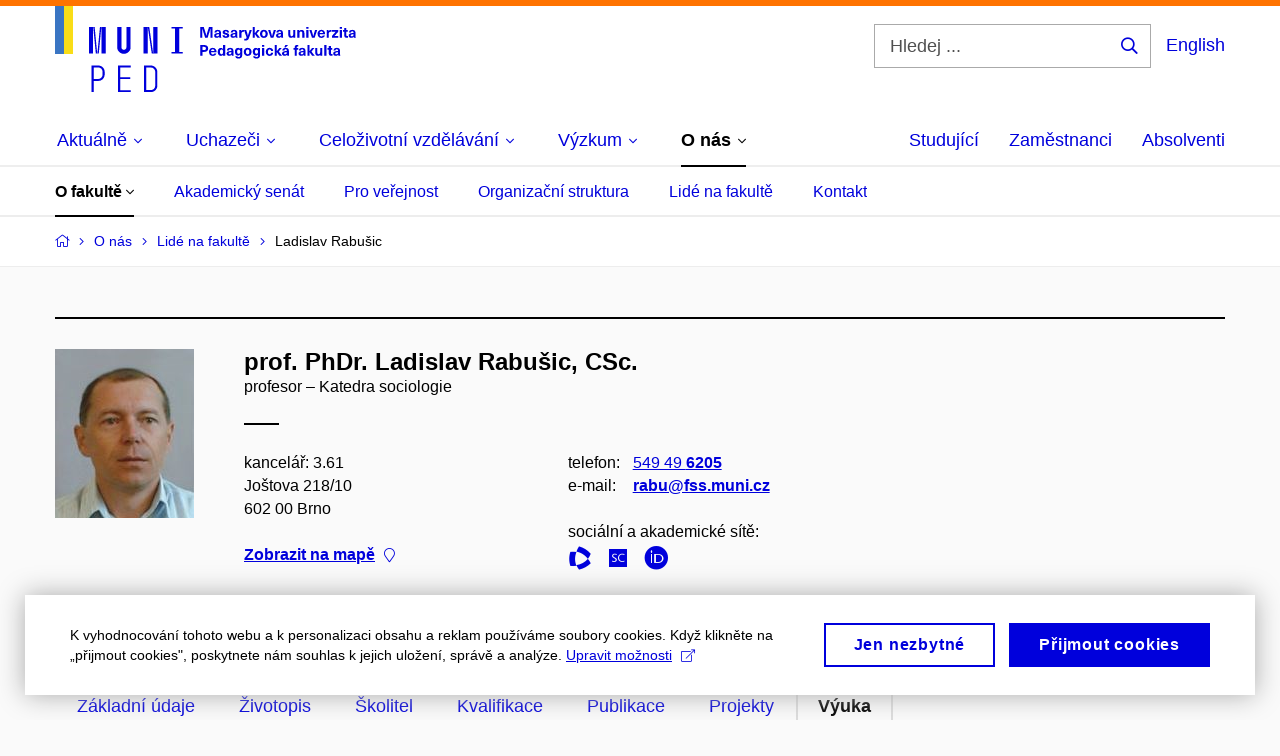

--- FILE ---
content_type: text/html; charset=utf-8
request_url: https://www.ped.muni.cz/o-nas/soucasnost-fakulty/zamestnanci-fakulty/832-ladislav-rabusic/vyuka?page=5
body_size: 20461
content:


<!doctype html>
<!--[if lte IE 9]>    <html lang="cs" class="old-browser no-js no-touch"> <![endif]-->
<!--[if IE 9 ]>    <html lang="cs" class="ie9 no-js no-touch"> <![endif]-->
<!--[if (gt IE 9)|!(IE)]><!-->
<html class="no-js" lang="cs">
<!--<![endif]-->
<head>
    

<meta charset="utf-8" />
<meta name="viewport" content="width=device-width, initial-scale=1.0">

    <meta name="robots" content="index, follow">

<title>Stránka 5: prof. PhDr. Ladislav Rabušic, CSc. – Výuka | Pedagogická fakulta MU</title>

<meta name="twitter:site" content="@muni_cz">
<meta name="twitter:card" content="summary">

    <meta name="author" content="Masarykova univerzita" />
    <meta name="description" content="Učíme učit učitele." />
    <meta name="keywords" content="pedagogická fakulta, speciální pedagogika, pedagogická fakulta brno, moodlinka, masarykova univerzita obory, vysoká škola pedagogická, mu brno, surdopedie, muni cz, pedagogická škola, somatopedie, muni brno, pdf muni, muni menza, učebna, masarykova univerzita pedagogická fakulta, muni pedagogická fakulta, moodlinka ped muni, muni volná místa, muni den otevřených dveří, studium, masarykovy univerzity, celoživotní vzdělávání muni, studium speciální pedagogiky, arteterapie studium, vš pedagogická, katalog muni, knihovna pedf, masarykova univerzita den otevřených dveří, is masarykova univerzita, pedagogická fakulta dálkové studium, pedagogická fakulta mu, pedagogická fakulta masarykovy univerzity, vysoká škola pedagogická brno, pedagogická škola brno, fakulta pedagogická, učitelství pro střední školy, knihovna mu, kombinované studium muni, knihovna pedagogické fakulty, pedagogická fakulta brno obory, katedra výtvarné výchovy, studijni oddeleni muni, speciální pedagogika dálkové studium, speciální pedagogika uplatnění, typy výchovy, studium arteterapie, inkluzivní pedagogika, pedagogické minimum muni, pedagogická fakulta knihovna, zahraniční oddělení, úvod do pedagogiky, vysoka skola pedagogicka, pedagogické vzdělání, speciální pedagogika logopedie, muni ped, metodologie pedagogického výzkumu, speciální pedagogika magisterské studium, speciální pedagogika pro učitele, katedra hudební výchovy, speciální pedagogika kombinované studium, navazující magisterské studium speciální pedagogika, studium logopedie dálkově, speciální pedagogika učitelství, speciální andragogika, pedagogicka fakulta mu, pedagogika pro učitele pdf, psychologie a speciální pedagogika, škola hry na klavír pdf, úvod do pedagogiky pdf, katedra anglického jazyka, masarykova univerzita celoživotní vzdělávání, masarykova univerzita brno pedagogická fakulta, pdf brno, učitelství pro střední školy kombinované studium, speciální pedagogika v praxi, didaktika anglického jazyka pdf, skripta pedagogika, práce speciální pedagog brno, pdf mu brno, pedagogika test" />
    <meta name="twitter:title" content="Stránka 5: prof. PhDr. Ladislav Rabušic, CSc. – Výuka | Pedagogická fakulta MU" />
    <meta property="og:title" content="Stránka 5: prof. PhDr. Ladislav Rabušic, CSc. – Výuka | Pedagogická fakulta MU" />
    <meta name="twitter:description" content="Učíme učit učitele." />
    <meta property="og:description" content="Učíme učit učitele." />
    <meta property="og:image" content="https://cdn.muni.cz/media/3189506/944-788_px_fakulty_fb_prispevek_j5-1.jpg?upscale=false&width=1200" />
    <meta name="twitter:image" content="https://cdn.muni.cz/media/3189506/944-788_px_fakulty_fb_prispevek_j5-1.jpg?upscale=false&width=1200" />
    <meta property="og:url" content="https://www.ped.muni.cz/o-nas/soucasnost-fakulty/zamestnanci-fakulty/832-ladislav-rabusic/vyuka" />
    <meta property="og:site_name" content="Pedagogická fakulta MU" />


           <link rel="manifest" href="/manifest/manifest.json"> <link rel="stylesheet" type="text/css" href="https://cdn.muni.cz/css/MuniWeb/MuniWeb_PdF/style.a342a3294941a6f2824c.css" />
<script type="text/javascript" nonce="72f50615-a45e-479a-b0ec-599dcece7319">/*! For license information please see muniweb-critical.f2b8e652ef8f9f2a5db3.js.LICENSE.txt */
!function(){function e(n){return e="function"==typeof Symbol&&"symbol"==typeof Symbol.iterator?function(e){return typeof e}:function(e){return e&&"function"==typeof Symbol&&e.constructor===Symbol&&e!==Symbol.prototype?"symbol":typeof e},e(n)}!function(n,t){function o(n,t){return e(n)===t}function i(){return"function"!=typeof t.createElement?t.createElement(arguments[0]):u?t.createElementNS.call(t,"http://www.w3.org/2000/svg",arguments[0]):t.createElement.apply(t,arguments)}function a(){var e=t.body;return e||((e=i(u?"svg":"body")).fake=!0),e}var s=[],c=[],r={_version:"3.3.1",_config:{classPrefix:"",enableClasses:!0,enableJSClass:!0,usePrefixes:!0},_q:[],on:function(e,n){var t=this;setTimeout((function(){n(t[e])}),0)},addTest:function(e,n,t){c.push({name:e,fn:n,options:t})},addAsyncTest:function(e){c.push({name:null,fn:e})}},l=function(){};l.prototype=r,l=new l;var d=t.documentElement,u="svg"===d.nodeName.toLowerCase(),f=r._config.usePrefixes?" -webkit- -moz- -o- -ms- ".split(" "):["",""];r._prefixes=f;var m=r.testStyles=function(e,n,o,s){var c,r,l,u,f="modernizr",m=i("div"),p=a();if(parseInt(o,10))for(;o--;)(l=i("div")).id=s?s[o]:f+(o+1),m.appendChild(l);return(c=i("style")).type="text/css",c.id="s"+f,(p.fake?p:m).appendChild(c),p.appendChild(m),c.styleSheet?c.styleSheet.cssText=e:c.appendChild(t.createTextNode(e)),m.id=f,p.fake&&(p.style.background="",p.style.overflow="hidden",u=d.style.overflow,d.style.overflow="hidden",d.appendChild(p)),r=n(m,e),p.fake?(p.parentNode.removeChild(p),d.style.overflow=u,d.offsetHeight):m.parentNode.removeChild(m),!!r};l.addTest("touch",(function(){var e;if("ontouchstart"in n||n.DocumentTouch&&t instanceof DocumentTouch)e=!0;else{var o=["@media (",f.join("touch-enabled),("),"heartz",")","{#modernizr{top:9px;position:absolute}}"].join("");m(o,(function(n){e=9===n.offsetTop}))}return e})),function(){var e,n,t,i,a,r;for(var d in c)if(c.hasOwnProperty(d)){if(e=[],(n=c[d]).name&&(e.push(n.name.toLowerCase()),n.options&&n.options.aliases&&n.options.aliases.length))for(t=0;t<n.options.aliases.length;t++)e.push(n.options.aliases[t].toLowerCase());for(i=o(n.fn,"function")?n.fn():n.fn,a=0;a<e.length;a++)1===(r=e[a].split(".")).length?l[r[0]]=i:(!l[r[0]]||l[r[0]]instanceof Boolean||(l[r[0]]=new Boolean(l[r[0]])),l[r[0]][r[1]]=i),s.push((i?"":"no-")+r.join("-"))}}(),function(e){var n=d.className,t=l._config.classPrefix||"";if(u&&(n=n.baseVal),l._config.enableJSClass){var o=new RegExp("(^|\\s)"+t+"no-js(\\s|$)");n=n.replace(o,"$1"+t+"js$2")}l._config.enableClasses&&(n+=" "+t+e.join(" "+t),u?d.className.baseVal=n:d.className=n)}(s),delete r.addTest,delete r.addAsyncTest;for(var p=0;p<l._q.length;p++)l._q[p]();n.Modernizr=l}(window,document),(navigator.maxTouchPoints>0||navigator.msMaxTouchPoints>0)&&(document.documentElement.className=document.documentElement.className.replace("no-touch","touch"))}(),function(e){e.oneTimeEvent=function(e,n,t){(t=t||document).addEventListener(e,(function t(o){return document.removeEventListener(e,t),n(o)}),!1)},e.isDocumentReady=!1,document.addEventListener("DocumentReady",(function(){e.isDocumentReady=!0})),e.elementReady=function(n,t){e.isDocumentReady?e.oneTimeEvent("ElementsReady."+n,t):e.oneTimeEvent("DocumentReady",t)},e.elementsReady=function(e,n){var t=function(o){e(o),!1!==n&&document.removeEventListener("ElementsReady",t)};document.addEventListener("ElementsReady",t,!1)},e.documentReady=function(e){document.addEventListener("DocumentReady",e,!1)};var n={};e.dictionary=function(e,t){if(null==t)return n[e];n[e]=t};var t={};e.items=function(e,n){if(null==n)return t[e];t[e]=n}}(window.Page=window.Page||{}),window.addEventListener("mc-consent",(function(e){e.detail.includes("mc-analytics")&&window.clarity&&window.clarity("consent")}));</script>


<script nonce="72f50615-a45e-479a-b0ec-599dcece7319" data-gtm>
        window.gtm = {'data':{'code':{'v':'2.1'},'page':{'locale':'cs','title':'Stránka 5: prof. PhDr. Ladislav Rabušic, CSc. – Výuka'},'user':{'ip':'3.133.105.0'}},'trail':{'page.trail':'O nás/Lidé na fakultě/Osoba'}};
    window.dataLayer = window.dataLayer || [];
    dataLayer.push(window.gtm.data);
    dataLayer.push(window.gtm.trail);
    dataLayer.push({'event':'page'});
</script><script nonce="72f50615-a45e-479a-b0ec-599dcece7319">window.dataLayer = window.dataLayer || [];function gtag() { dataLayer.push(arguments); }gtag('consent', 'default', {'analytics_storage': 'denied','ad_user_data': 'denied','ad_personalization': 'denied','ad_storage': 'denied',});</script>
<script nonce="72f50615-a45e-479a-b0ec-599dcece7319" type="text/plain" class="mc-analytics mc-marketing">
    (function(w,d,s,l,i){w[l]=w[l]||[];w[l].push({'gtm.start':
    new Date().getTime(),event:'gtm.js'});var f=d.getElementsByTagName(s)[0],
    j=d.createElement(s),dl=l!='dataLayer'?'&l='+l:'';j.async=true;j.src=
    'https://www.googletagmanager.com/gtm.js?id='+i+dl;var n=d.querySelector('[nonce]');
    n&&j.setAttribute('nonce',n.nonce||n.getAttribute('nonce'));f.parentNode.insertBefore(j,f);
    })(window,document,'script','dataLayer','AW-17389862683');</script>        <script nonce="72f50615-a45e-479a-b0ec-599dcece7319" type="text/javascript">
            (function (c, l, a, r, i, t, y) {
                c[a] = c[a] || function () { (c[a].q = c[a].q || []).push(arguments) };
                t = l.createElement(r); t.async = 1; t.src = "https://www.clarity.ms/tag/" + i;
                y = l.getElementsByTagName(r)[0]; y.parentNode.insertBefore(t, y);
            })(window, document, "clarity", "script", "r83o8tt9ms");
        </script>
    

<script nonce="72f50615-a45e-479a-b0ec-599dcece7319" type="text/javascript" class="mc-analytics">
    var _paq = window._paq = window._paq || [];
    
        _paq.push(['disableCookies']);
        _paq.push(['trackPageView']);
    (function() {
    var u="//analytics-test.ics.muni.cz:3500";
    _paq.push(['setTrackerUrl', u+'matomo.php']);
    _paq.push(['setSiteId', '689']);
    var d=document, g=d.createElement('script'), s=d.getElementsByTagName('script')[0];
    g.type='text/javascript'; g.async=true; g.src=u+'matomo.js'; s.parentNode.insertBefore(g,s);
    })();
</script>        <script nonce="72f50615-a45e-479a-b0ec-599dcece7319" type="text/plain" class="mc-marketing">
            !function (f, b, e, v, n, t, s) {
                if (f.fbq) return; n = f.fbq = function () {
                    n.callMethod ?
                    n.callMethod.apply(n, arguments) : n.queue.push(arguments)
                }; if (!f._fbq) f._fbq = n;
                n.push = n; n.loaded = !0; n.version = '2.0'; n.queue = []; t = b.createElement(e); t.async = !0;
                t.src = v; s = b.getElementsByTagName(e)[0]; s.parentNode.insertBefore(t, s)
            }(window,
                document, 'script', 'https://connect.facebook.net/en_US/fbevents.js');
            fbq('init', '1182268970163079');
            fbq('track', 'PageView');
        </script>





<link rel="shortcut icon" type="image/x-icon" href="https://cdn.muni.cz/media/3169516/ped.ico" />

   <link rel="manifest" href="/manifest/manifest.json"> <link rel="prev" href="/o-nas/soucasnost-fakulty/zamestnanci-fakulty/832-ladislav-rabusic/vyuka?page=4" />
   <link rel="manifest" href="/manifest/manifest.json"> <link rel="next" href="/o-nas/soucasnost-fakulty/zamestnanci-fakulty/832-ladislav-rabusic/vyuka?page=6" />

    <style type="text/css">.bg-img1{background-position:53% 21%}.bg-img1{background-image:url('https://cdn.muni.cz/media/3762860/muni_ped_kv_2024_cmyk_skupina_nahled_01.jpg?mode=crop&center=0.21,0.53&rnd=133763971780000000&width=1170&height=702');}@media(max-width: 1023px){.bg-img1{background-image:url('https://cdn.muni.cz/media/3762860/muni_ped_kv_2024_cmyk_skupina_nahled_01.jpg?mode=crop&center=0.21,0.53&rnd=133763971780000000&width=974&height=585');}}@media(max-width: 767px){.bg-img1{background-image:url('https://cdn.muni.cz/media/3762860/muni_ped_kv_2024_cmyk_skupina_nahled_01.jpg?mode=crop&center=0.21,0.53&rnd=133763971780000000&width=738&height=443');}}@media(max-width: 479px){.bg-img1{background-image:url('https://cdn.muni.cz/media/3762860/muni_ped_kv_2024_cmyk_skupina_nahled_01.jpg?mode=crop&center=0.21,0.53&rnd=133763971780000000&width=450&height=270');}}</style>


    <meta name="facebook-domain-verification" content="op234s3ymlw2i1nmfj81exj6a7bgns" />





    
</head>

<body>
            <p class="menu-accessibility">
            <a title="Přej&#237;t k obsahu (Kl&#225;vesov&#225; zkratka: Alt + 2)" accesskey="2" href="#main">
                Přej&#237;t k obsahu
            </a>
            <span class="hide">|</span>
            <a href="#menu-main">Přej&#237;t k hlavn&#237;mu menu</a>
                <span class="hide">|</span>
                <a href="#form-search">Přej&#237;t k vyhled&#225;v&#225;n&#237;</a>
        </p>

    
    


            <header class="header">
                <div class="header__wrap">
                    <div class="row-main">
                            <p class="header__logo header__logo--no-margin header__logo--no-margin--crop" role="banner">
                                        <a href="/" title="Homepage webu">
<svg width="301" height="86" viewBox="0 0 301 86"><rect x="0" y="0" width="9" height="48" style="fill:#3a75c3 !important"></rect>
<rect x="9" y="0" width="9" height="48" style="fill:#f9dd17 !important"></rect><path fill="#0000dc" d="M33.94,21l0,26.6l4.14,0l0,-26.6zm4.29,0l2.59,26.6l1.4,0l-2.58,-26.6zm6.73,0l-2.58,26.6l1.4,0l2.59,-26.6zm1.56,0l0,26.6l4.18,0l0,-26.6zm15.69,0l0,20.48c0,3.57,3.23,6.35,6.69,6.35c3.46,0,6.69,-2.78,6.69,-6.35l0,-20.48l-4.18,0l0,20.33c0,1.44,-1.29,2.47,-2.51,2.47c-1.22,0,-2.51,-1.03,-2.51,-2.47l0,-20.33zm26.26,0l0,26.6l4.18,0l0,-26.6zm4.33,0l3.95,26.6l1.45,0l-3.95,-26.6zm5.55,0l0,26.6l4.18,0l0,-26.6zm18.05,25.12l0,1.48l11.36,0l0,-1.48l-3.61,0l0,-23.64l3.61,0l0,-1.48l-11.36,0l0,1.48l3.57,0l0,23.64z"></path><path fill="#0000dc" d="M36.6,59.5l0,26.6l2.05,0l0,-11.17l4.68,0c3.53,0,6.34,-2.89,6.34,-6.35l0,-2.73c0,-3.46,-2.89,-6.35,-6.34,-6.35zm6.54,13.49l-4.49,0l0,-11.59l4.49,0c2.43,0,4.48,1.98,4.48,4.48l0,2.47c0,2.74,-1.98,4.64,-4.48,4.64zm19.95,13.11l12.69,0l0,-1.9l-10.64,0l0,-11.1l10.18,0l0,-1.9l-10.18,0l0,-9.8l10.64,0l0,-1.9l-12.69,0zm26.03,0l6.76,0c3.46,0,6.42,-2.77,6.42,-6.35l0,-13.9c0,-3.5,-2.96,-6.35,-6.42,-6.35l-6.76,0zm2.05,-1.98l0,-22.64l4.71,0c2.32,0,4.37,1.93,4.37,4.4l0,13.84c0,2.47,-2.05,4.4,-4.37,4.4z"></path><path fill="#0000dc" d="M157.53,31.69l0,-10.68l-3.54,0l-1.55,4.9c-0.4,1.29,-0.76,2.63,-1.04,3.93l-0.03,0c-0.29,-1.3,-0.65,-2.64,-1.06,-3.93l-1.54,-4.9l-3.54,0l0,10.68l2.11,0l0,-5.31c0,-1.34,-0.03,-2.67,-0.09,-4l0.03,0c0.35,1.3,0.74,2.63,1.15,3.92l1.69,5.39l2.52,0l1.7,-5.39c0.4,-1.29,0.79,-2.62,1.13,-3.92l0.03,0c-0.06,1.33,-0.09,2.66,-0.09,4l0,5.31zm5.23,-7.86c-2.17,0,-3.22,1.17,-3.29,2.62l2.03,0c0.03,-0.72,0.48,-1.15,1.26,-1.15c0.74,0,1.25,0.39,1.25,1.35l0,0.27c-0.48,0.03,-1.34,0.12,-1.91,0.21c-2.2,0.34,-2.95,1.18,-2.95,2.43c0,1.32,0.98,2.31,2.6,2.31c1.04,0,1.9,-0.39,2.47,-1.2l0.03,0c0,0.37,0.03,0.7,0.1,1.02l1.9,0c-0.14,-0.51,-0.22,-1.13,-0.22,-2.09l0,-2.76c0,-1.99,-1.11,-3.01,-3.27,-3.01zm1.25,4.65c0,0.69,-0.07,1.09,-0.44,1.45c-0.3,0.3,-0.76,0.44,-1.19,0.44c-0.74,0,-1.13,-0.39,-1.13,-0.96c0,-0.62,0.36,-0.9,1.23,-1.05c0.45,-0.08,1.08,-0.14,1.53,-0.17zm6.81,-4.65c-1.89,0,-3.15,0.97,-3.15,2.34c0,1.77,1.36,2.07,2.64,2.4c1.19,0.31,1.75,0.45,1.75,1.11c0,0.45,-0.37,0.73,-1.1,0.73c-0.87,0,-1.34,-0.43,-1.34,-1.2l-2.13,0c0,1.85,1.31,2.72,3.42,2.72c2.07,0,3.36,-0.96,3.36,-2.39c0,-1.86,-1.5,-2.2,-2.86,-2.56c-1.16,-0.3,-1.64,-0.44,-1.64,-0.98c0,-0.43,0.36,-0.7,1.04,-0.7c0.75,0,1.19,0.33,1.19,1.11l2.02,0c0,-1.7,-1.21,-2.58,-3.2,-2.58zm8.23,0c-2.17,0,-3.22,1.17,-3.3,2.62l2.04,0c0.03,-0.72,0.48,-1.15,1.26,-1.15c0.74,0,1.25,0.39,1.25,1.35l0,0.27c-0.48,0.03,-1.34,0.12,-1.91,0.21c-2.2,0.34,-2.95,1.18,-2.95,2.43c0,1.32,0.97,2.31,2.59,2.31c1.05,0,1.91,-0.39,2.48,-1.2l0.03,0c0,0.37,0.03,0.7,0.1,1.02l1.89,0c-0.13,-0.51,-0.21,-1.13,-0.21,-2.09l0,-2.76c0,-1.99,-1.11,-3.01,-3.27,-3.01zm1.25,4.65c0,0.69,-0.08,1.09,-0.44,1.45c-0.3,0.3,-0.76,0.44,-1.2,0.44c-0.73,0,-1.12,-0.39,-1.12,-0.96c0,-0.62,0.36,-0.9,1.23,-1.05c0.45,-0.08,1.08,-0.14,1.53,-0.17zm8.02,-4.53c-0.9,0,-1.57,0.37,-2.08,1.2l-0.03,0l0,-1.08l-1.93,0l0,7.62l2.1,0l0,-3.6c0,-1.5,0.68,-2.31,1.97,-2.31c0.21,0,0.43,0.03,0.66,0.07l0,-1.81c-0.2,-0.06,-0.48,-0.09,-0.69,-0.09zm8.48,0.12l-2.16,0l-0.83,2.55c-0.34,1.05,-0.62,2.13,-0.88,3.19l-0.03,0c-0.24,-1.06,-0.52,-2.14,-0.84,-3.19l-0.78,-2.55l-2.25,0l2.16,6.19c0.3,0.86,0.36,1.1,0.36,1.38c0,0.75,-0.55,1.24,-1.39,1.24c-0.32,0,-0.61,-0.05,-0.82,-0.13l0,1.68c0.32,0.08,0.72,0.12,1.1,0.12c1.9,0,2.86,-0.67,3.63,-2.82zm8.19,7.62l-3.21,-4.11l2.89,-3.51l-2.36,0l-2.47,3.07l-0.03,0l0,-6.13l-2.09,0l0,10.68l2.09,0l0,-3.57l0.03,0l2.55,3.57zm3.89,-7.86c-2.39,0,-3.9,1.57,-3.9,4.05c0,2.47,1.51,4.05,3.9,4.05c2.38,0,3.9,-1.58,3.9,-4.05c0,-2.48,-1.52,-4.05,-3.9,-4.05zm0,1.62c1.03,0,1.69,0.94,1.69,2.43c0,1.48,-0.66,2.43,-1.69,2.43c-1.04,0,-1.7,-0.95,-1.7,-2.43c0,-1.49,0.66,-2.43,1.7,-2.43zm9.52,6.24l2.57,-7.62l-2.19,0l-0.89,3c-0.31,1.08,-0.6,2.19,-0.84,3.3l-0.03,0c-0.24,-1.11,-0.52,-2.22,-0.84,-3.3l-0.88,-3l-2.19,0l2.56,7.62zm6.27,-7.86c-2.17,0,-3.22,1.17,-3.3,2.62l2.04,0c0.03,-0.72,0.48,-1.15,1.26,-1.15c0.74,0,1.25,0.39,1.25,1.35l0,0.27c-0.48,0.03,-1.34,0.12,-1.91,0.21c-2.2,0.34,-2.95,1.18,-2.95,2.43c0,1.32,0.97,2.31,2.59,2.31c1.05,0,1.91,-0.39,2.48,-1.2l0.03,0c0,0.37,0.03,0.7,0.1,1.02l1.89,0c-0.13,-0.51,-0.21,-1.13,-0.21,-2.09l0,-2.76c0,-1.99,-1.11,-3.01,-3.27,-3.01zm1.25,4.65c0,0.69,-0.08,1.09,-0.44,1.45c-0.3,0.3,-0.76,0.44,-1.2,0.44c-0.73,0,-1.12,-0.39,-1.12,-0.96c0,-0.62,0.36,-0.9,1.23,-1.05c0.45,-0.08,1.08,-0.14,1.53,-0.17zm10.15,3.39c0.98,0,1.74,-0.47,2.24,-1.14l0.03,0l0,0.96l1.96,0l0,-7.62l-2.1,0l0,4.08c0,1.38,-0.63,2.07,-1.5,2.07c-0.82,0,-1.33,-0.53,-1.33,-1.68l0,-4.47l-2.1,0l0,4.68c0,2.07,1.09,3.12,2.8,3.12zm10.5,-7.98c-0.97,0,-1.74,0.46,-2.23,1.14l-0.03,0l0,-0.96l-1.97,0l0,7.62l2.1,0l0,-4.08c0,-1.38,0.63,-2.07,1.5,-2.07c0.83,0,1.34,0.52,1.34,1.68l0,4.47l2.1,0l0,-4.68c0,-2.07,-1.1,-3.12,-2.81,-3.12zm6.87,-1.08l0,-1.8l-2.1,0l0,1.8zm0,8.88l0,-7.62l-2.1,0l0,7.62zm6.21,0l2.57,-7.62l-2.19,0l-0.89,3c-0.32,1.08,-0.6,2.19,-0.84,3.3l-0.03,0c-0.24,-1.11,-0.52,-2.22,-0.84,-3.3l-0.88,-3l-2.19,0l2.56,7.62zm6.69,-1.25c-0.9,0,-1.66,-0.55,-1.72,-2.13l5.47,0c0,-0.84,-0.07,-1.42,-0.24,-1.95c-0.48,-1.54,-1.77,-2.53,-3.52,-2.53c-2.39,0,-3.78,1.74,-3.78,3.99c0,2.43,1.39,4.11,3.79,4.11c2.03,0,3.35,-1.16,3.65,-2.55l-2.15,0c-0.1,0.61,-0.66,1.06,-1.5,1.06zm-0.01,-5.13c0.84,0,1.53,0.53,1.66,1.68l-3.33,0c0.17,-1.15,0.81,-1.68,1.67,-1.68zm9.36,-1.36c-0.9,0,-1.58,0.37,-2.09,1.2l-0.03,0l0,-1.08l-1.94,0l0,7.62l2.11,0l0,-3.6c0,-1.5,0.69,-2.31,1.98,-2.31c0.21,0,0.41,0.03,0.66,0.07l0,-1.81c-0.21,-0.06,-0.49,-0.09,-0.69,-0.09zm7.5,1.83l0,-1.71l-6.13,0l0,1.65l3.59,0l0,0.03l-3.73,4.23l0,1.71l6.41,0l0,-1.65l-3.88,0l0,-0.03zm3.69,-2.97l0,-1.8l-2.11,0l0,1.8zm0,8.88l0,-7.62l-2.11,0l0,7.62zm5.45,-1.58c-0.71,0,-0.99,-0.33,-0.99,-1.17l0,-3.31l1.46,0l0,-1.56l-1.46,0l0,-1.98l-2.09,0l0,1.98l-1.24,0l0,1.56l1.24,0l0,3.69c0,1.77,0.76,2.47,2.51,2.47c0.37,0,0.83,-0.06,1.12,-0.15l0,-1.6c-0.14,0.04,-0.35,0.07,-0.55,0.07zm4.92,-6.28c-2.17,0,-3.22,1.17,-3.3,2.62l2.05,0c0.02,-0.72,0.48,-1.15,1.25,-1.15c0.74,0,1.25,0.39,1.25,1.35l0,0.27c-0.48,0.03,-1.33,0.12,-1.9,0.21c-2.21,0.34,-2.96,1.18,-2.96,2.43c0,1.32,0.98,2.31,2.6,2.31c1.05,0,1.9,-0.39,2.47,-1.2l0.03,0c0,0.37,0.03,0.7,0.11,1.02l1.89,0c-0.14,-0.51,-0.22,-1.13,-0.22,-2.09l0,-2.76c0,-1.99,-1.1,-3.01,-3.27,-3.01zm1.25,4.65c0,0.69,-0.07,1.09,-0.44,1.45c-0.3,0.3,-0.76,0.44,-1.19,0.44c-0.74,0,-1.13,-0.39,-1.13,-0.96c0,-0.62,0.36,-0.9,1.23,-1.05c0.45,-0.08,1.08,-0.14,1.53,-0.17z"></path><path fill="#0000dc" d="M145.23,39.01l0,10.68l2.21,0l0,-3.78l1.82,0c2.6,0,3.92,-1.38,3.92,-3.45c0,-2.07,-1.32,-3.45,-3.92,-3.45zm2.21,1.83l1.53,0c1.39,0,1.96,0.61,1.96,1.62c0,1,-0.57,1.62,-1.96,1.62l-1.53,0zm10.33,7.61c-0.9,0,-1.67,-0.56,-1.73,-2.14l5.48,0c0,-0.84,-0.08,-1.42,-0.24,-1.95c-0.48,-1.54,-1.77,-2.53,-3.53,-2.53c-2.38,0,-3.78,1.74,-3.78,3.99c0,2.43,1.4,4.11,3.8,4.11c2.02,0,3.34,-1.16,3.64,-2.55l-2.14,0c-0.11,0.61,-0.66,1.07,-1.5,1.07zm-0.02,-5.14c0.84,0,1.53,0.53,1.67,1.68l-3.33,0c0.16,-1.15,0.81,-1.68,1.66,-1.68zm12.39,6.38l0,-10.68l-2.1,0l0,3.97l-0.03,0c-0.46,-0.71,-1.29,-1.1,-2.16,-1.1c-1.9,0,-3.13,1.57,-3.13,4c0,2.43,1.25,4,3.16,4c0.89,0,1.73,-0.42,2.19,-1.2l0.03,0l0,1.01zm-3.58,-6.21c0.94,0,1.59,0.88,1.59,2.4c0,1.51,-0.65,2.4,-1.59,2.4c-1,0,-1.65,-0.94,-1.65,-2.4c0,-1.46,0.65,-2.4,1.65,-2.4zm8.61,-1.65c-2.17,0,-3.23,1.17,-3.3,2.62l2.04,0c0.03,-0.72,0.48,-1.15,1.26,-1.15c0.74,0,1.24,0.39,1.24,1.35l0,0.27c-0.47,0.03,-1.33,0.12,-1.9,0.21c-2.21,0.34,-2.96,1.18,-2.96,2.43c0,1.32,0.98,2.31,2.6,2.31c1.05,0,1.9,-0.39,2.48,-1.2l0.03,0c0,0.37,0.03,0.71,0.1,1.02l1.89,0c-0.14,-0.51,-0.21,-1.13,-0.21,-2.09l0,-2.76c0,-1.99,-1.11,-3.01,-3.27,-3.01zm1.24,4.65c0,0.69,-0.07,1.09,-0.43,1.45c-0.3,0.3,-0.76,0.44,-1.2,0.44c-0.74,0,-1.12,-0.39,-1.12,-0.96c0,-0.62,0.35,-0.9,1.22,-1.05c0.45,-0.08,1.09,-0.14,1.53,-0.16zm6.64,-4.62c-1.92,0,-3.15,1.5,-3.15,3.87c0,2.37,1.21,3.87,3.12,3.87c0.91,0,1.56,-0.35,2.13,-1.14l0.03,0l0,0.67c0,1.49,-0.59,1.97,-1.53,1.97c-0.8,0,-1.28,-0.35,-1.32,-0.93l-2.11,0c0.12,1.5,1.28,2.43,3.38,2.43c2.19,0,3.62,-1.08,3.62,-3.39l0,-7.14l-1.98,0l0,1.02l-0.03,0c-0.59,-0.87,-1.24,-1.23,-2.16,-1.23zm0.57,1.73c0.99,0,1.62,0.85,1.62,2.14c0,1.29,-0.63,2.15,-1.62,2.15c-0.93,0,-1.53,-0.83,-1.53,-2.15c0,-1.32,0.6,-2.14,1.53,-2.14zm9.04,-1.76c-2.38,0,-3.9,1.58,-3.9,4.05c0,2.47,1.52,4.05,3.9,4.05c2.39,0,3.9,-1.58,3.9,-4.05c0,-2.47,-1.51,-4.05,-3.9,-4.05zm0,1.62c1.04,0,1.7,0.94,1.7,2.43c0,1.48,-0.66,2.43,-1.7,2.43c-1.03,0,-1.69,-0.95,-1.69,-2.43c0,-1.49,0.66,-2.43,1.69,-2.43zm8.25,-1.59c-1.92,0,-3.15,1.5,-3.15,3.87c0,2.37,1.22,3.87,3.12,3.87c0.92,0,1.56,-0.35,2.13,-1.14l0.03,0l0,0.67c0,1.49,-0.58,1.97,-1.53,1.97c-0.79,0,-1.27,-0.35,-1.32,-0.93l-2.1,0c0.12,1.5,1.28,2.43,3.38,2.43c2.19,0,3.61,-1.08,3.61,-3.39l0,-7.14l-1.98,0l0,1.02l-0.03,0c-0.58,-0.87,-1.23,-1.23,-2.16,-1.23zm0.57,1.73c0.99,0,1.62,0.85,1.62,2.14c0,1.29,-0.63,2.15,-1.62,2.15c-0.93,0,-1.53,-0.83,-1.53,-2.15c0,-1.32,0.6,-2.14,1.53,-2.14zm7.74,-2.78l0,-1.8l-2.1,0l0,1.8zm0,8.88l0,-7.62l-2.1,0l0,7.62zm5.39,-7.86c-2.33,0,-3.84,1.59,-3.84,4.05c0,2.46,1.51,4.05,3.84,4.05c2.05,0,3.43,-1.29,3.6,-3.23l-2.21,0c-0.06,1,-0.6,1.61,-1.41,1.61c-1.02,0,-1.63,-0.93,-1.63,-2.43c0,-1.5,0.61,-2.43,1.63,-2.43c0.81,0,1.35,0.55,1.43,1.46l2.19,0c-0.17,-1.79,-1.55,-3.08,-3.6,-3.08zm12.36,7.86l-3.21,-4.11l2.89,-3.51l-2.37,0l-2.46,3.07l-0.03,0l0,-6.13l-2.1,0l0,10.68l2.1,0l0,-3.57l0.03,0l2.55,3.57zm3.94,-8.49l2.1,-2.19l-2.59,0l-1.16,2.19zm-0.28,0.63c-2.18,0,-3.23,1.17,-3.3,2.62l2.04,0c0.03,-0.72,0.48,-1.15,1.26,-1.15c0.73,0,1.24,0.39,1.24,1.35l0,0.27c-0.48,0.03,-1.33,0.12,-1.9,0.21c-2.21,0.34,-2.96,1.18,-2.96,2.43c0,1.32,0.98,2.31,2.6,2.31c1.05,0,1.9,-0.39,2.47,-1.2l0.03,0c0,0.37,0.03,0.71,0.11,1.02l1.89,0c-0.14,-0.51,-0.21,-1.13,-0.21,-2.09l0,-2.76c0,-1.99,-1.11,-3.01,-3.27,-3.01zm1.24,4.65c0,0.69,-0.07,1.09,-0.43,1.45c-0.3,0.3,-0.77,0.44,-1.2,0.44c-0.74,0,-1.13,-0.39,-1.13,-0.96c0,-0.62,0.36,-0.9,1.23,-1.05c0.45,-0.08,1.08,-0.14,1.53,-0.16zm11,-6.03c0.13,0,0.28,0.01,0.37,0.04l0,-1.48c-0.25,-0.06,-0.67,-0.12,-1.03,-0.12c-1.64,0,-2.52,0.82,-2.52,2.49l0,0.69l-1.26,0l0,1.56l1.26,0l0,6.06l2.07,0l0,-6.06l1.44,0l0,-1.56l-1.44,0l0,-0.44c0,-0.86,0.37,-1.18,1.11,-1.18zm4.32,1.38c-2.18,0,-3.23,1.17,-3.3,2.62l2.04,0c0.03,-0.72,0.48,-1.15,1.26,-1.15c0.73,0,1.24,0.39,1.24,1.35l0,0.27c-0.48,0.03,-1.33,0.12,-1.9,0.21c-2.21,0.34,-2.96,1.18,-2.96,2.43c0,1.32,0.98,2.31,2.6,2.31c1.05,0,1.9,-0.39,2.47,-1.2l0.03,0c0,0.37,0.03,0.71,0.11,1.02l1.89,0c-0.14,-0.51,-0.21,-1.13,-0.21,-2.09l0,-2.76c0,-1.99,-1.11,-3.01,-3.27,-3.01zm1.24,4.65c0,0.69,-0.07,1.09,-0.43,1.45c-0.3,0.3,-0.77,0.44,-1.2,0.44c-0.74,0,-1.13,-0.39,-1.13,-0.96c0,-0.62,0.36,-0.9,1.23,-1.05c0.45,-0.08,1.08,-0.14,1.53,-0.16zm11.25,3.21l-3.21,-4.11l2.9,-3.51l-2.37,0l-2.46,3.07l-0.03,0l0,-6.13l-2.1,0l0,10.68l2.1,0l0,-3.57l0.03,0l2.55,3.57zm3.38,0.18c0.97,0,1.74,-0.46,2.23,-1.14l0.03,0l0,0.96l1.97,0l0,-7.62l-2.1,0l0,4.08c0,1.38,-0.63,2.07,-1.5,2.07c-0.83,0,-1.34,-0.52,-1.34,-1.68l0,-4.47l-2.1,0l0,4.68c0,2.07,1.1,3.12,2.81,3.12zm8.37,-0.18l0,-10.68l-2.11,0l0,10.68zm5.45,-1.58c-0.71,0,-0.99,-0.33,-0.99,-1.16l0,-3.32l1.46,0l0,-1.56l-1.46,0l0,-1.98l-2.09,0l0,1.98l-1.24,0l0,1.56l1.24,0l0,3.69c0,1.77,0.76,2.47,2.51,2.47c0.37,0,0.83,-0.06,1.12,-0.15l0,-1.6c-0.14,0.05,-0.35,0.07,-0.55,0.07zm4.93,-6.28c-2.18,0,-3.23,1.17,-3.31,2.62l2.05,0c0.02,-0.72,0.48,-1.15,1.26,-1.15c0.73,0,1.24,0.39,1.24,1.35l0,0.27c-0.48,0.03,-1.33,0.12,-1.9,0.21c-2.21,0.34,-2.96,1.18,-2.96,2.43c0,1.32,0.98,2.31,2.6,2.31c1.05,0,1.9,-0.39,2.47,-1.2l0.03,0c0,0.37,0.03,0.71,0.11,1.02l1.89,0c-0.14,-0.51,-0.22,-1.13,-0.22,-2.09l0,-2.76c0,-1.99,-1.1,-3.01,-3.26,-3.01zm1.24,4.65c0,0.69,-0.07,1.09,-0.43,1.45c-0.31,0.3,-0.77,0.44,-1.2,0.44c-0.74,0,-1.13,-0.39,-1.13,-0.96c0,-0.62,0.36,-0.9,1.23,-1.05c0.45,-0.08,1.08,-0.14,1.53,-0.16z"></path><desc>Masarykova univerzita Pedagogická fakulta</desc></svg>        </a>

                            </p>

                    <div class="header__side">
                        

                            <form id="form-search" action="/vyhledavani" class="header__search" role="search">
                                <fieldset>
                                    <p>
                                        <label for="search" class="header__search__label icon icon-search"><span class="vhide">Hledej ...</span></label>
                                        <span class="inp-fix inp-icon inp-icon--after">
                                            <input type="text" name="q" id="search" class="inp-text" placeholder="Hledej ..." data-hj-masked maxlength="200">
                                            <button type="submit" class="btn-icon icon icon-search">
                                                <span class="vhide">Hledej ...</span>
                                            </button>
                                        </span>
                                    </p>
                                </fieldset>
                            </form>
                        
    <div class="menu-lang">
        <p class="menu-lang__selected">
                <a href="/en/about-us/faculty-staff"
                   rel="alternate"
                   hreflang="en"
                   lang="en"
                   class="menu-lang__selected__link">
                    English
                </a>
        </p>
    </div>

                        
                        <!-- placeholder pro externí přihlášení (desktop) -->
                        <div class="user-menu-ext-std" style="display:none;"></div>                        


                        <nav class="menu-mobile" role="navigation">
                            <ul class="menu-mobile__list">
                                    <li class="menu-mobile__item">
                                        <a href="#" class="menu-mobile__link menu-mobile__link--search" aria-hidden="true">
                                            <span class="icon icon-search"></span>
                                        </a>
                                    </li>

                                
    <li class="menu-mobile__item">
            <div class="menu-lang">
                <p class="menu-lang__selected">
                        <a href="/en/about-us/faculty-staff"
                           rel="alternate"
                           hreflang="en"
                           lang="en"
                           class="menu-mobile__link menu-mobile__link--lang">
                            EN
                        </a>
                </p>
            </div>
    </li>

                                
                                <li class="user-menu-ext-mobile" style="display:none;"></li>



                                    <li class="menu-mobile__item">
                                        <a href="#" class="menu-mobile__link menu-mobile__link--burger">
                                            <span class="menu-mobile__burger"><span></span></span>
                                        </a>
                                    </li>
                            </ul>
                        </nav>

                    </div>

                            <nav id="menu-main" class="menu-primary" role="navigation">
                                <div class="menu-primary__holder">
                                    <div class="menu-primary__wrap">

    <ul class="menu-primary__list">
                    <li class="menu-primary__item with-submenu">
                        <span class="menu-primary__links">
                            <a href="/" class="menu-primary__link" >
 <span class="menu-primary__inner">Aktuálně</span> 
                                    <span class="icon icon-angle-down"></span>
                            </a>
                                <a href="#" class="menu-primary__toggle icon icon-angle-down" aria-hidden="true"></a>
                        </span>
                            <div class="menu-submenu">
                                    <ul class="menu-submenu__list">
                    <li class="menu-submenu__item ">
                        <span class="">
                            <a href="/kalendar-akci" class="menu-submenu__link" >
Kalendář akcí
                            </a>
                        </span>
                    </li>
                    <li class="menu-submenu__item ">
                        <span class="">
                            <a href="/aktuality" class="menu-submenu__link" >
Aktuality
                            </a>
                        </span>
                    </li>
                    <li class="menu-submenu__item ">
                        <span class="">
                            <a href="/o-nas/volna-mista-nejen-pro-absolventy-fakulty" class="menu-submenu__link" >
Volná místa (nejen) pro absolventy fakulty
                            </a>
                        </span>
                    </li>
                    <li class="menu-submenu__item ">
                        <span class="">
                            <a href="/napsali-o-nas" class="menu-submenu__link" >
Napsali o nás
                            </a>
                        </span>
                    </li>
                    <li class="menu-submenu__item ">
                        <span class="">
                            <a href="/pro-media" class="menu-submenu__link" >
Pro média
                            </a>
                        </span>
                    </li>
    </ul>

                            </div>
                    </li>
                <li class="menu-primary__item with-subbox">
                    <span class="menu-primary__links">
<a class="menu-primary__link" href="/pro-uchazece"><span class="menu-primary__inner">Uchazeči</span><span class="icon icon-angle-down"></span></a>                        <a href="#" class="menu-primary__toggle icon icon-angle-down" aria-hidden="true"></a>
                    </span>
                    <div class="menu-subbox">
                        <a href="#" class="menu-subbox__close icon icon-chevron-left" aria-hidden="true"></a>
                        
            <div class="row-main ">
        <div class="grid">
        <div class="grid__cell size--l--4-12 size--m--6-12 ">
                        

        <p class="menu-subbox__title">
			<a class="menu-subbox__title__link" href="/pro-uchazece/bakalarske-studium-a-magisterske-studium">Bakalářské a magisterské studium</a>
		</p>
    <div class="menu-subbox__box">
            <ul class="menu-subbox__list">
            <li class="menu-subbox__item">

                <a href="/pro-uchazece/bakalarske-studium-a-magisterske-studium" class="menu-submenu__link"  >
                    Obory                </a>
                            </li>
            <li class="menu-subbox__item">

                <a href="/pro-uchazece/bakalarske-studium-a-magisterske-studium/prihlaska-a-prijimaci-rizeni" class="menu-submenu__link"  >
                    Jak se přihlásit?                </a>
                            </li>
            <li class="menu-subbox__item">

                <a href="/pro-uchazece/bakalarske-studium-a-magisterske-studium/proc-ped-muni" class="menu-submenu__link"  >
                    Proč studovat u nás?                </a>
                            </li>
            <li class="menu-subbox__item">

                <a href="/pro-uchazece/bakalarske-studium-a-magisterske-studium/podminky-a-kriteria-prijeti-ke-studiu" class="menu-submenu__link"  >
                    Podmínky přijímacího řízení                </a>
                            </li>
            <li class="menu-subbox__item">

                <a href="/pro-uchazece/bakalarske-studium-a-magisterske-studium/casto-kladene-dotazy" class="menu-submenu__link"  >
                    Často kladené dotazy                </a>
                            </li>
            <li class="menu-subbox__item">

                <a href="/pro-uchazece/den-otevrenych-dveri" class="menu-submenu__link"  >
                    Den otevřených dveří                </a>
                            </li>
    </ul>

    </div>



        </div>
        <div class="grid__cell size--l--4-12 size--m--6-12 ">
                        

        <p class="menu-subbox__title">
			Další možnosti studia
		</p>
    <div class="menu-subbox__box">
            <ul class="menu-subbox__list">
            <li class="menu-subbox__item">

                <a href="/pro-uchazece/navazujici-magisterske-studium" class="menu-submenu__link"  >
                    Navazující magisterské studium                </a>
                            </li>
            <li class="menu-subbox__item">

                <a href="/pro-uchazece/doktorske-studium" class="menu-submenu__link"  >
                    Doktorské studium                </a>
                            </li>
            <li class="menu-subbox__item">

                <a href="/pro-uchazece/rigorozni-rizeni" class="menu-submenu__link"  >
                    Rigorózní řízení                </a>
                            </li>
            <li class="menu-subbox__item">

                <a href="/czv" class="menu-submenu__link"  >
                    Celoživotní vzdělávání                </a>
                            </li>
    </ul>

    </div>



                        

<p class="btn-wrap u-mt-30">
        <a class="btn btn-ped btn-s" target="_blank" rel="noopener" href=https://is.muni.cz/prihlaska/>
            <span>
                                                E-přihl&#225;ška
                                            </span>
        </a>
</p>


        </div>
        <div class="grid__cell size--l--4-12 size--m--6-12 ">
                        

    <div class="image ">
                <a href="https://www.ped.muni.cz/pro-uchazece/den-otevrenych-dveri"  target="_blank" rel="noopener" class="">
                        <img src="https://cdn.muni.cz/media/3990543/tlacitko-web-ilustracni.png?mode=crop&amp;center=0.49,0.47&amp;rnd=134073492100000000&amp;heightratio=0.5625&width=377"
                 srcset="https://cdn.muni.cz/media/3990543/tlacitko-web-ilustracni.png?mode=crop&amp;center=0.49,0.47&amp;rnd=134073492100000000&amp;heightratio=0.5625&amp;width=377 377w,https://cdn.muni.cz/media/3990543/tlacitko-web-ilustracni.png?mode=crop&amp;center=0.49,0.47&amp;rnd=134073492100000000&amp;heightratio=0.5625&amp;width=477 477w,https://cdn.muni.cz/media/3990543/tlacitko-web-ilustracni.png?mode=crop&amp;center=0.49,0.47&amp;rnd=134073492100000000&amp;heightratio=0.5625&amp;width=738 738w" sizes="(min-width:1240px) 377px,(min-width:1024px) calc((100vw - 30px) * 0.5 - 20px),(min-width:768px) calc((100vw - 10px) * 1 - 20px),calc((100vw - 10px) * 1 - 20px)" alt="https://www.ped.muni.cz/pro-uchazece/den-otevrenych-dveri" title="" />

        </a>

    </div>




                        

<p class="btn-wrap">
</p>


        </div>
        </div>
        </div>







                    </div>
                </li>
                <li class="menu-primary__item with-subbox">
                    <span class="menu-primary__links">
<a class="menu-primary__link" href="/czv"><span class="menu-primary__inner">Celoživotní vzdělávání</span><span class="icon icon-angle-down"></span></a>                        <a href="#" class="menu-primary__toggle icon icon-angle-down" aria-hidden="true"></a>
                    </span>
                    <div class="menu-subbox">
                        <a href="#" class="menu-subbox__close icon icon-chevron-left" aria-hidden="true"></a>
                        
            <div class="row-main ">
        <div class="grid">
        <div class="grid__cell size--l--4-12 size--m--6-12 ">
                        

        <p class="menu-subbox__title">
			<a class="menu-subbox__title__link" href="/czv/pro-zajemce-o-czv">Pro zájemce o CŽV </a>
		</p>
    <div class="menu-subbox__box">
            <ul class="menu-subbox__list">
            <li class="menu-subbox__item">

                <a href="/czv/pro-zajemce-o-czv" class="menu-submenu__link"  >
                    Přijímací řízení a nabídka oborů                </a>
                            </li>
            <li class="menu-subbox__item">

                <a href="/czv/pro-zajemce-o-czv/jak-se-stat-ucastniciucastnikem-celozivotniho-vzdelavani" class="menu-submenu__link"  >
                    Jak se stát účastníkem CŽV                </a>
                            </li>
            <li class="menu-subbox__item">

                <a href="/czv/casto-kladene-dotazy" class="menu-submenu__link"  >
                    Často kladené dotazy                </a>
                            </li>
            <li class="menu-subbox__item">

                <a href="/czv/pro-zajemce-o-czv/zapis-do-czv" class="menu-submenu__link"  >
                    Zápis                </a>
                            </li>
    </ul>

    </div>



                        

    <div class="image ">
                <a href="https://www.ped.muni.cz/czv/newsletter"  target="_blank" rel="noopener" class="">
                        <img src="https://cdn.muni.cz/media/4001670/tlacitko-web-ilustracni-2.png?mode=crop&amp;center=0.5,0.5&amp;rnd=134082070720000000&width=377"
                 srcset="https://cdn.muni.cz/media/4001670/tlacitko-web-ilustracni-2.png?mode=crop&amp;center=0.5,0.5&amp;rnd=134082070720000000&amp;width=377 377w,https://cdn.muni.cz/media/4001670/tlacitko-web-ilustracni-2.png?mode=crop&amp;center=0.5,0.5&amp;rnd=134082070720000000&amp;width=477 477w,https://cdn.muni.cz/media/4001670/tlacitko-web-ilustracni-2.png?mode=crop&amp;center=0.5,0.5&amp;rnd=134082070720000000&amp;width=738 738w" sizes="(min-width:1240px) 377px,(min-width:1024px) calc((100vw - 30px) * 0.5 - 20px),(min-width:768px) calc((100vw - 10px) * 1 - 20px),calc((100vw - 10px) * 1 - 20px)" alt="https://www.ped.muni.cz/czv/newsletter"  />

        </a>

    </div>




        </div>
        <div class="grid__cell size--l--4-12 size--m--6-12 ">
                        

        <p class="menu-subbox__title">
			<a class="menu-subbox__title__link" href="/czv/pro-ucastniky-czv">Pro účastníky</a>
		</p>
    <div class="menu-subbox__box">
            <ul class="menu-subbox__list">
            <li class="menu-subbox__item">

                <a href="/czv/pro-ucastniky-czv/rozvrhy-a-harmonogram-akademickeho-roku" class="menu-submenu__link"  >
                    Rozvrhy a harmonogram akademického roku                </a>
                            </li>
            <li class="menu-subbox__item">

                <a href="/czv/pro-ucastniky-czv/katalogy-predmetu" class="menu-submenu__link"  >
                    Katalogy předmětů                </a>
                            </li>
            <li class="menu-subbox__item">

                <a href="/czv/pro-ucastniky-czv/formulare-a-zadosti" class="menu-submenu__link"  >
                    Formuláře a žádosti                </a>
                            </li>
            <li class="menu-subbox__item">

                <a href="/czv/pro-ucastniky-czv/legislativa-a-vnitrni-smernice" class="menu-submenu__link"  >
                    Legislativa a vnitřní směrnice                </a>
                            </li>
            <li class="menu-subbox__item">

                <a href="/czv/pro-ucastniky-czv/zaverecne-zkousky-zaverecna-prace-osvedceni" class="menu-submenu__link"  >
                    Závěrečné zkoušky a závěrečná práce                </a>
                            </li>
            <li class="menu-subbox__item">

                <a href="/czv/pro-ucastniky-czv/informace-o-platbach-a-cenik" class="menu-submenu__link"  >
                    Informace o platbách a ceník                </a>
                            </li>
            <li class="menu-subbox__item">

                <a href="/czv/pro-ucastniky-czv/prukaz-ucastniceucastnika-czv" class="menu-submenu__link"  >
                    Průkaz účastnice/účastníka CŽV                </a>
                            </li>
            <li class="menu-subbox__item">

                <a href="https://www.ped.muni.cz/czv/provazejici-ucitele-prubezne-vzdelavani" class="menu-submenu__link menu-submenu__link--external"  >
                    Kurzy pro provázející učitele<span class="icon icon-external-link"></span>                </a>
                            </li>
    </ul>

    </div>



        </div>
        <div class="grid__cell size--l--4-12 size--m--6-12 ">
                        

        <p class="menu-subbox__title">
			Ostatní 
		</p>
    <div class="menu-subbox__box">
            <ul class="menu-subbox__list">
            <li class="menu-subbox__item">

                <a href="/czv/pro-zamestnance" class="menu-submenu__link"  >
                    Pro zaměstnance                </a>
                            </li>
            <li class="menu-subbox__item">

                <a href="/czv/kalendar-akci" class="menu-submenu__link"  >
                    Kalendář akcí                </a>
                            </li>
            <li class="menu-subbox__item">

                <a href="/czv/clanky" class="menu-submenu__link"  >
                    Aktuality                </a>
                            </li>
            <li class="menu-subbox__item">

                <a href="/czv/kontakt" class="menu-submenu__link"  >
                    Kontakt                </a>
                            </li>
    </ul>

    </div>



                        

<p class="btn-wrap">
        <a class="btn btn-ped btn-s" href=/czv/kurzy-nejen-pro-pedagogickou-verejnost>
            <span>
                                                Nab&#237;dka kurzů
                                            </span>
        </a>
</p>


        </div>
        </div>
        </div>







                    </div>
                </li>
                    <li class="menu-primary__item with-submenu">
                        <span class="menu-primary__links">
                            <a href="/vyzkum" class="menu-primary__link" >
 <span class="menu-primary__inner">Výzkum</span> 
                                    <span class="icon icon-angle-down"></span>
                            </a>
                                <a href="#" class="menu-primary__toggle icon icon-angle-down" aria-hidden="true"></a>
                        </span>
                            <div class="menu-submenu">
                                    <ul class="menu-submenu__list">
                    <li class="menu-submenu__item ">
                        <span class="">
                            <a href="/vyzkum/veda-a-vyzkum" class="menu-submenu__link" >
Věda a výzkum
                            </a>
                        </span>
                    </li>
                    <li class="menu-submenu__item ">
                        <span class="">
                            <a href="/vyzkum/veda-a-vyzkum/vyzkumne-projekty" class="menu-submenu__link" >
Výzkumné projekty
                            </a>
                        </span>
                    </li>
                    <li class="menu-submenu__item ">
                        <span class="">
                            <a href="/vyzkum/veda-a-vyzkum/vyzkumna-pracoviste" class="menu-submenu__link" >
Výzkumná pracoviště
                            </a>
                        </span>
                    </li>
                    <li class="menu-submenu__item ">
                        <span class="">
                            <a href="/vyzkum/habilitace-a-jmenovani-profesorem" class="menu-submenu__link" >
Habilitace a jmenování profesorem
                            </a>
                        </span>
                    </li>
                    <li class="menu-submenu__item ">
                        <span class="">
                            <a href="/vyzkum/vedecka-rada" class="menu-submenu__link" >
Vědecká rada
                            </a>
                        </span>
                    </li>
                    <li class="menu-submenu__item ">
                        <span class="">
                            <a href="/vyzkum/edicni-a-publikacni-cinnost" class="menu-submenu__link" >
Ediční a publikační činnost
                            </a>
                        </span>
                    </li>
                    <li class="menu-submenu__item ">
                        <span class="">
                            <a href="/student/doktorske-studium/postdokskola" class="menu-submenu__link" >
(Post)doktorandská škola
                            </a>
                        </span>
                    </li>
                    <li class="menu-submenu__item ">
                        <span class="">
                            <a href="/vyzkum/hr-award" class="menu-submenu__link" >
HR Award / HRS4R
                            </a>
                        </span>
                    </li>
    </ul>

                            </div>
                    </li>
                <li class="menu-primary__item with-subbox">
                    <span class="menu-primary__links">
<a class="menu-primary__link is-active" href="/o-nas"><span class="menu-primary__inner">O nás</span><span class="icon icon-angle-down"></span></a>                        <a href="#" class="menu-primary__toggle icon icon-angle-down" aria-hidden="true"></a>
                    </span>
                    <div class="menu-subbox">
                        <a href="#" class="menu-subbox__close icon icon-chevron-left" aria-hidden="true"></a>
                        
            <div class="row-main ">
        <div class="grid">
        <div class="grid__cell size--l--4-12 size--m--6-12 ">
                        

        <p class="menu-subbox__title">
			<a class="menu-subbox__title__link" href="/o-nas">O nás</a>
		</p>
    <div class="menu-subbox__box">
            <ul class="menu-subbox__list">
            <li class="menu-subbox__item">

                <a href="/o-nas/katedry-a-instituty" class="menu-submenu__link"  >
                    Katedry a instituty                </a>
                            </li>
            <li class="menu-subbox__item">

                <a href="/o-nas/dekanat" class="menu-submenu__link"  >
                    Děkanát                </a>
                            </li>
            <li class="menu-subbox__item">

                <a href="/o-nas/akademicky-senat" class="menu-submenu__link"  >
                    Akademický senát                </a>
                            </li>
            <li class="menu-subbox__item">

                <a href="/o-nas/organizacni-struktura" class="menu-submenu__link"  >
                    Organizační struktura                </a>
                            </li>
            <li class="menu-subbox__item">

                <a href="/o-nas/soucasnost-fakulty/zamestnanci-fakulty" class="menu-submenu__link"  >
                    Lidé na fakultě                </a>
                            </li>
            <li class="menu-subbox__item">

                <a href="/o-nas/soucasnost-fakulty/uspechy-a-oceneni" class="menu-submenu__link"  >
                    Úspěchy a ocenění                </a>
                            </li>
    </ul>

    </div>



        </div>
        <div class="grid__cell size--l--4-12 size--m--6-12 ">
                        

        <p class="menu-subbox__title">
			Ostatní
		</p>
    <div class="menu-subbox__box">
            <ul class="menu-subbox__list">
            <li class="menu-subbox__item">

                <a href="/o-nas/bezpecne-prostredi" class="menu-submenu__link"  >
                    Bezpečné prostředí                </a>
                            </li>
            <li class="menu-subbox__item">

                <a href="/o-nas/ai-ped-muni" class="menu-submenu__link"  >
                    AI@PED_MUNI                </a>
                            </li>
            <li class="menu-subbox__item">

                <a href="/o-nas/vzdelavani-pro-verejnost" class="menu-submenu__link"  >
                    Vzdělávání pro veřejnost                </a>
                            </li>
            <li class="menu-subbox__item">

                <a href="/o-nas/soucasnost-fakulty/dokumenty" class="menu-submenu__link"  >
                    Významné dokumenty                </a>
                            </li>
            <li class="menu-subbox__item">

                <a href="/o-nas/fakultni-skoly" class="menu-submenu__link"  >
                    Fakultní školy                </a>
                            </li>
            <li class="menu-subbox__item">

                <a href="/o-nas/kariera-na-pdf-mu" class="menu-submenu__link"  >
                    Kariéra a uplatnění                </a>
                            </li>
    </ul>

    </div>



                        

<p class="btn-wrap u-mt-30">
        <a class="btn btn-ped btn-s" href=/o-nas/kontakt>
            <span>
                                                Kontakt
                                            </span>
        </a>
</p>


        </div>
        <div class="grid__cell size--l--4-12 size--m--6-12 ">
                        

    <div class="image ">
                <a href="/vyzkum/hr-award"  class="">
                        <img src="https://cdn.muni.cz/media/3314154/hr_01.jpg?mode=boxpad&amp;center=0.52,0.49&amp;rnd=132641618870000000&width=377"
                 srcset="https://cdn.muni.cz/media/3314154/hr_01.jpg?mode=boxpad&amp;center=0.52,0.49&amp;rnd=132641618870000000&amp;width=377 377w,https://cdn.muni.cz/media/3314154/hr_01.jpg?mode=boxpad&amp;center=0.52,0.49&amp;rnd=132641618870000000&amp;width=477 477w,https://cdn.muni.cz/media/3314154/hr_01.jpg?mode=boxpad&amp;center=0.52,0.49&amp;rnd=132641618870000000&amp;width=738 738w" sizes="(min-width:1240px) 377px,(min-width:1024px) calc((100vw - 30px) * 0.5 - 20px),(min-width:768px) calc((100vw - 10px) * 1 - 20px),calc((100vw - 10px) * 1 - 20px)" alt="O HR AWARD na Pedagogick&#233; fakultě MU"  />

        </a>
        <div class="image__caption">
                <p aria-hidden="true">O HR AWARD na Pedagogické fakultě MU</p>
        </div>

    </div>




        </div>
        </div>
        </div>







                    </div>
                </li>
    </ul>







<ul class="menu-header-secondary">
            <li class="menu-header-secondary__item">
                <a href="/student" class="menu-header-secondary__link ">
                    Studující
                </a>
            </li>
            <li class="menu-header-secondary__item">
                <a href="https://portal.muni.cz/ped" class="menu-header-secondary__link " target="_blank" rel="noopener">
                    Zaměstnanci
                </a>
            </li>
            <li class="menu-header-secondary__item">
                <a href="/absolventi" class="menu-header-secondary__link ">
                    Absolventi
                </a>
            </li>

    
</ul>                                    </div>
                                   
                                        <a href="#" class="menu-primary__title">
                                            <span></span>
                                            &nbsp;
                                        </a>
                                    
                                    <div class="menu-primary__main-toggle" aria-hidden="true"></div>
                                </div>
                            </nav>
                    </div>
                </div>
                

    <div class="menu-secondary"><div class="row-main"><div class="menu-secondary__wrap">

    <ul class="menu-secondary__list js-scroll-nav">
                <li class="menu-secondary__item">
                    <a href="/o-nas" class="menu-secondary__link is-active"
                        data-submenu=submenu1 >
                        O fakultě
                            <span class="icon icon-angle-down"></span>
                    </a>
                        <div class="menu-secondary__submenu" id="submenu1">
                                <ul class="menu-secondary__submenu__list">
                <li class="menu-secondary__submenu__item">
                    <a href="/o-nas/soucasnost-fakulty" class="menu-secondary__submenu__link is-active">
                        Současnost fakulty
                    </a>
                    
                </li>
                <li class="menu-secondary__submenu__item">
                    <a href="/o-nas/historie-fakulty" class="menu-secondary__submenu__link">
                        Historie fakulty v datech
                    </a>
                    
                </li>
                <li class="menu-secondary__submenu__item">
                    <a href="/o-nas/historie-fakulty/historie-dekanu" class="menu-secondary__submenu__link">
                        Historie děkanů
                    </a>
                    
                </li>
                <li class="menu-secondary__submenu__item">
                    <a href="/o-nas/soucasnost-fakulty/dokumenty" class="menu-secondary__submenu__link">
                        V&#253;znamn&#233; dokumenty
                    </a>
                    
                </li>
                <li class="menu-secondary__submenu__item">
                    <a href="/o-nas/soucasnost-fakulty/uspechy-a-oceneni" class="menu-secondary__submenu__link">
                        &#218;spěchy a oceněn&#237;
                    </a>
                    
                </li>
    </ul>

                        </div>
                </li>
                <li class="menu-secondary__item">
                    <a href="/o-nas/akademicky-senat" class="menu-secondary__link"
                        >
                        Akademický senát
                    </a>
                </li>
                <li class="menu-secondary__item">
                    <a href="/o-nas/vzdelavani-pro-verejnost" class="menu-secondary__link"
                        >
                        Pro veřejnost
                    </a>
                </li>
                <li class="menu-secondary__item">
                    <a href="/o-nas/organizacni-struktura" class="menu-secondary__link"
                        >
                        Organizační struktura
                    </a>
                </li>
                <li class="menu-secondary__item">
                    <a href="/o-nas/soucasnost-fakulty/zamestnanci-fakulty" class="menu-secondary__link"
                        >
                        Lidé na fakultě
                    </a>
                </li>
                <li class="menu-secondary__item">
                    <a href="/o-nas/kontakt" class="menu-secondary__link"
                        >
                        Kontakt
                    </a>
                </li>
    </ul>





    </div></div></div>




            </header>


    <main id="main" class="main">


<nav class="menu-breadcrumb" role="navigation">
    <div class="row-main">
        <strong class="vhide">Zde se nacházíte:</strong>
        <ol class="menu-breadcrumb__list" vocab="http://schema.org/" typeof="BreadcrumbList">
            <li class="menu-breadcrumb__item menu-breadcrumb__item--home" property="itemListElement" typeof="ListItem">
                <a class="menu-breadcrumb__link" property="item" typeof="WebPage" href="/">
                    <span property="name">Aktu&#225;lně</span></a>
                <span class="icon icon-angle-right"></span>
                <meta property="position" content="1">
            </li>

                <li class="menu-breadcrumb__item menu-breadcrumb__item--mobile">
                    <span class="icon icon-ellipsis-h"></span>
                    <span class="icon icon-angle-right"></span>
                </li>

                <li class="menu-breadcrumb__item menu-breadcrumb__item--mobile-hidden" property="itemListElement" typeof="ListItem">
                            <a href="/o-nas" class="menu-breadcrumb__link" property="item" typeof="WebPage">
            <span property="name" category="">O nás</span></a>

                            
                        <span class="icon icon-angle-right"></span>
                    <meta property="position" content="2">
                </li>
                <li class="menu-breadcrumb__item" property="itemListElement" typeof="ListItem">
                            <a href="/o-nas/soucasnost-fakulty/zamestnanci-fakulty" class="menu-breadcrumb__link" property="item" typeof="WebPage">
            <span property="name" category="">Lidé na fakultě</span></a>

                            
                        <span class="icon icon-angle-right"></span>
                    <meta property="position" content="3">
                </li>
                <li class="menu-breadcrumb__item">
                             <span property="name">Ladislav Rabušic</span>

                            
                    <meta content="4">
                </li>
        </ol>
    </div>
</nav>




        
            <div class="row-main ">
                        

<article class="box-vcard box-vcard--big">
    <div class="box-vcard__inner">
            <p class="box-vcard__img">
                <img src="https://cdn.muni.cz/w3mu-media/person/832?rnd=1289636456500000001&mode=crop&center=0.47,0.5&upscale=false&width=210&height=270" alt="" style="width: 139px; height: 169px">
            </p>
        <div class="box-vcard__content">
            <h1 class="box-vcard__name">prof. PhDr. Ladislav Rabušic, CSc.</h1>

                <p class="box-vcard__position">
                    profesor  &ndash; Katedra sociologie
                </p>
                                        <hr />

                <div class="grid">
                    <div class="grid__cell size--m--4-12 ">
                                                        <p>
kancelář: 3.61                                        <br />
Joštova 218/10                                        <br />
602 00 Brno                                        <br />
                                </p>
                                <p>
                                    <a href="/o-nas/kontakt/kancelar-20632" class="bold link-icon link-icon--after">Zobrazit na mapě<span class="icon icon-map-marker"></span></a>
                                </p>
                    </div>
                    <div class="grid__cell size--m--8-12">

                <table class="table-vcard">
                    <colgroup>
                        <col style="width: 55px">
                        <col>
                    </colgroup>
                    <tbody>
                                                    <tr>
                                <th>telefon:</th>
                                <td>
                                    <span class="thin">
                                        <a href="tel:+420549496205">549&nbsp;49&nbsp;<strong>6205</strong></a>
                                    </span>
                                </td>
                            </tr>
                                                    <tr>
                                <th colspan="1">e&#8209;mail:</th>
                                <td>
<noscript class="a-obf nowrap"><img src="/a.aspx?a=cmFidUBmc3MubXVuaS5jeg=="/></noscript>                                </td>
                            </tr>
                        
                    </tbody>
                </table>

                <table class="table-vcard">
                    <tbody>
                        <tr>
                            <th>
                                soci&#225;ln&#237; a akademick&#233; s&#237;tě:
                            </th>
                        </tr>
                        <tr>
                            <td class="u-pl-0">
                                        <a href="https://www.webofscience.com/wos/author/rid/E-7819-2014" target="_blank" rel="noopener" title="ResearcherId"><span class="big u-pr-10 icon icon-icon-ai icon-ai-clarivate"></span></a>
                                        <a href="https://www.scopus.com/authid/detail.uri?authorId=55944345300" target="_blank" rel="noopener" title="SCOPUS"><span class="big u-pr-10 icon icon-icon-ai icon-ai-scopus"></span></a>
                                        <a href="https://orcid.org/0000-0003-1488-9464" target="_blank" rel="noopener" title="ORCID"><span class="big u-pr-10 icon icon-icon-ai icon-ai-orcid"></span></a>
                            </td>
                        </tr>
                    </tbody>
                </table>

            </div></div>


        </div>
    </div>

</article>
<div class="ajax-form-container" id="ajax-form-containertabs">        <div class="box-tabs">
<form action="/o-nas/soucasnost-fakulty/zamestnanci-fakulty/832-ladislav-rabusic/vyuka?page=5" class="ajax-form" data-ajax-parts="[&quot;tabs&quot;]" data-ajax-remove-query="[&quot;tab&quot;,&quot;page&quot;,&quot;type&quot;]" data-id="ajax-form-containertabs" enctype="multipart/form-data" id="tabs-menu" method="post">                <ul class="box-tabs__menu">
    <li class="box-tabs__menu__item">
            <a href="/o-nas/soucasnost-fakulty/zamestnanci-fakulty/832-ladislav-rabusic"
               data-post-ajax
               class="box-tabs__menu__link js-tab-links">

                Z&#225;kladn&#237; &#250;daje
            </a>
    </li>
    <li class="box-tabs__menu__item">
            <a href="/o-nas/soucasnost-fakulty/zamestnanci-fakulty/832-ladislav-rabusic/zivotopis"
               data-post-ajax
               class="box-tabs__menu__link js-tab-links">

                Životopis
            </a>
    </li>
    <li class="box-tabs__menu__item">
            <a href="/o-nas/soucasnost-fakulty/zamestnanci-fakulty/832-ladislav-rabusic/skolitel"
               data-post-ajax
               class="box-tabs__menu__link js-tab-links">

                Školitel
            </a>
    </li>
    <li class="box-tabs__menu__item">
            <a href="/o-nas/soucasnost-fakulty/zamestnanci-fakulty/832-ladislav-rabusic/kvalifikace"
               data-post-ajax
               class="box-tabs__menu__link js-tab-links">

                Kvalifikace
            </a>
    </li>
    <li class="box-tabs__menu__item">
            <a href="/o-nas/soucasnost-fakulty/zamestnanci-fakulty/832-ladislav-rabusic/publikace"
               data-post-ajax
               class="box-tabs__menu__link js-tab-links">

                Publikace
            </a>
    </li>
    <li class="box-tabs__menu__item">
            <a href="/o-nas/soucasnost-fakulty/zamestnanci-fakulty/832-ladislav-rabusic/projekty"
               data-post-ajax
               class="box-tabs__menu__link js-tab-links">

                Projekty
            </a>
    </li>
    <li class="box-tabs__menu__item">
            <a href="#tab-vyuka"
               
               class="box-tabs__menu__link is-active js-tab-links">

                V&#253;uka
            </a>
    </li>
                </ul>
<input name='ufprt' type='hidden' value='us/f64e4EgvKHXiAPlbnMINSJQcNiSH0YdOFFcfaQngK/9dq3EQLLFWLap8cVzLFTjbLu/JGshywDH2j92eqn3X8Z9K5dTqX8xjPtjgHi+SIIDjqVY7jj+cQ18CEUqSuUw1sm2AKWuNJyLK8NVN6F9i/4HBfGPEHVQgE+Ny0S8/TOrI9aXvRnopLNjQPEpvTkX2gkPf3sEJ8jybZmE+l24AJlb2C4L0ukisRowbNaM0trCvlZvF3/Iq8Zzhw/5s4DGqxzBASeMl++EvQruk7wGL/iJiCeVKWzbGgOoUBzsH+9KawVTmFKdnnpefA5jHle48weRIAklOWoxPRoA92p35GN5tUFE1AybjkfH+88wM3no/aB337GpiuxDNREp5SjrOk7YniFa1UfCDPxpTTGmndynYW/MbwxS49d0q/EonqXCRn9OiKijfTYu2nDYghk8t3sZWV5vA7kzP6A+5HRw05E8Dnaj6rH8Dmc+kVwby6ADbU8XUzsDlYgIRsoPBvuxIZMcv5QDI7Bf2Dmzy5ayuL8WVF6D7B+V+B9aFQcHla7lT3Bv4DRpPnGUuL544lOaLfe1rRanWXMpxVoiI8ODsmQgpprBD9VZKpHC4tWve/SV/3ohCJesubkwTc99H2Fuot2kxHCnYVdgR9YczbEzPFiB5GnrNL+Fkir6/kokC/3wf05vzYdsccf/75/t4QA+jnNM3JGNY47M+rtgMKBf4u7535jzr60VHFDU6dxkEBmAePIMg4r4jT5S5HHBagdU+4S14qmE/Wc0feVY+HaFlAuSqfLGbtJZmjKZoDZvXd/iOs4ywmZ3Frf06au+beNwrLxoy7bFj/CJA+hrmrjkSnAQS7WBQgNShT7wTFRkC8QNIQbBOPjlIKLLcxJXy24fsxcju8hIKYy+v5ElEjSH600MFuBS9E77HEuW8554awwH/sbfdLDISRkKNTCyvPSblqlwrXCckmBRHHYUVMisfUvmsX3M+OhqxU3T7oTMaMnAplH97WRhCO7dCzD0nH+uxJwiHYQ6+3xM0i/A4mN/DY2YkUzklWLZ6hEPujWRcCNFfq6IeACzgMpuDMLSA37MLILuc/a8/ZiBQ4S5hzGqeB4CYiSA2A2JHo5Lwgitb8xl8ops/y2ObJoXi+bCQ9CHIn4xwjcvVrzPeINn5kUV6KZB1D0As8a00aeth8v4Wje8kW2/jkDKDGwdCPJRRcTQTJljLoQqEC2PBONfZ0LfPaU/uzGXogts6mRAIyYDPADtdHEFkJoN9nefk2ryRKT5YD0pIgY31EdqzIlToNltKhFMb0qzLH2vs3R6Hoo70QB0mxWRQ1VWzHmpEUbt5Pkg5z5hU6+uOWv+KGHXm1M3Audh0=' /></form>                <div class="box-tabs__fragment" id="tab-">

            <a href="/o-nas/soucasnost-fakulty/zamestnanci-fakulty/832-ladislav-rabusic"
               data-post-ajax=tabs-menu
               class="box-tabs__responsive-link">

                <span class="box-tabs__responsive-link__name">Z&#225;kladn&#237; &#250;daje</span>
                <span class="icon icon-angle-down"></span>
            </a>

    </div>
    <div class="box-tabs__fragment" id="tab-zivotopis">

            <a href="/o-nas/soucasnost-fakulty/zamestnanci-fakulty/832-ladislav-rabusic/zivotopis"
               data-post-ajax=tabs-menu
               class="box-tabs__responsive-link">

                <span class="box-tabs__responsive-link__name">Životopis</span>
                <span class="icon icon-angle-down"></span>
            </a>

    </div>
    <div class="box-tabs__fragment" id="tab-skolitel">

            <a href="/o-nas/soucasnost-fakulty/zamestnanci-fakulty/832-ladislav-rabusic/skolitel"
               data-post-ajax=tabs-menu
               class="box-tabs__responsive-link">

                <span class="box-tabs__responsive-link__name">Školitel</span>
                <span class="icon icon-angle-down"></span>
            </a>

    </div>
    <div class="box-tabs__fragment" id="tab-kvalifikace">

            <a href="/o-nas/soucasnost-fakulty/zamestnanci-fakulty/832-ladislav-rabusic/kvalifikace"
               data-post-ajax=tabs-menu
               class="box-tabs__responsive-link">

                <span class="box-tabs__responsive-link__name">Kvalifikace</span>
                <span class="icon icon-angle-down"></span>
            </a>

    </div>
    <div class="box-tabs__fragment" id="tab-publikace">

            <a href="/o-nas/soucasnost-fakulty/zamestnanci-fakulty/832-ladislav-rabusic/publikace"
               data-post-ajax=tabs-menu
               class="box-tabs__responsive-link">

                <span class="box-tabs__responsive-link__name">Publikace</span>
                <span class="icon icon-angle-down"></span>
            </a>

    </div>
    <div class="box-tabs__fragment" id="tab-projekty">

            <a href="/o-nas/soucasnost-fakulty/zamestnanci-fakulty/832-ladislav-rabusic/projekty"
               data-post-ajax=tabs-menu
               class="box-tabs__responsive-link">

                <span class="box-tabs__responsive-link__name">Projekty</span>
                <span class="icon icon-angle-down"></span>
            </a>

    </div>
    <div class="box-tabs__fragment is-active" id="tab-vyuka">

            <a href="#tab-vyuka"
               
               class="box-tabs__responsive-link is-active">

                <span class="box-tabs__responsive-link__name">V&#253;uka</span>
                <span class="icon icon-angle-down"></span>
            </a>

            <div class="box-tabs__content">
                    <div class="u-mb-50">
        <h2 class="h4">Konzultační hodiny</h2>
             <p>Vždy v úterý v 16.00 - 17.00 v pracovně 3.65 (3. poschodí). Pokud bude potřeba, jsem k dispozici i v jiné dny prostřednictvím Zoom - v tom případě je však nutná předchozí e-mailová domluva.<br />
    </p>
    </div>








<h2 class="h4 u-mb-30">Vyučované předměty</h2><div class="ajax-form-container" id="ajax-form-containerteaching">                    <div class="crossroad-links crossroad-links--size--s--1-2 crossroad-links--size--m--6-12 crossroad-links--size--l--3-12">
                        <h3 class="crossroad-links__title h5">Jaro 2019 na Fakultě sociálních studií</h3>
                        <ul class="crossroad-links__list">
                                <li class="crossroad-links__item">
Thesis Writing Seminar to Population Studies (<a href="http://is.muni.cz/predmet/1423/SOC759b?lang=cs&obdobi=7364" class="crossroad-links__link" target="_blank">SOC759b</a>, <a href="http://is.muni.cz/predmet/1423/SOC782b?lang=cs&obdobi=7364" class="crossroad-links__link" target="_blank">SOC782b</a>)                                </li>
                                <li class="crossroad-links__item">
                                        <a href="http://is.muni.cz/predmet/1423/SOC921?lang=cs&amp;obdobi=7364" class="crossroad-links__link" target="_blank">Veřejná prezentace disertační práce</a>
                                </li>
                                <li class="crossroad-links__item">
                                        <a href="http://is.muni.cz/predmet/1423/SOC939?lang=cs&amp;obdobi=7364" class="crossroad-links__link" target="_blank">Veřejná prezentace disertační práce/ Public Presentation of Dissertation</a>
                                </li>
                                <li class="crossroad-links__item">
Výzkumná praxe (<a href="http://is.muni.cz/predmet/1423/SOC186?lang=cs&obdobi=7364" class="crossroad-links__link" target="_blank">SOC186</a>, <a href="http://is.muni.cz/predmet/1423/SOC614?lang=cs&obdobi=7364" class="crossroad-links__link" target="_blank">SOC614</a>, <a href="http://is.muni.cz/predmet/1423/SOCb2010?lang=cs&obdobi=7364" class="crossroad-links__link" target="_blank">SOCb2010</a>)                                </li>
                        </ul>
                    </div>
                    <div class="crossroad-links crossroad-links--size--s--1-2 crossroad-links--size--m--6-12 crossroad-links--size--l--3-12">
                        <h3 class="crossroad-links__title h5">Podzim 2018 na Fakultě sociálních studií</h3>
                        <ul class="crossroad-links__list">
                                <li class="crossroad-links__item">
                                        <a href="http://is.muni.cz/predmet/1423/SOC913?lang=cs&amp;obdobi=7363" class="crossroad-links__link" target="_blank">Metodologický seminář</a>
                                </li>
                                <li class="crossroad-links__item">
Metody a techniky sociologického výzkumu (<a href="http://is.muni.cz/predmet/1423/SOCs102?lang=cs&obdobi=7363" class="crossroad-links__link" target="_blank">SOCs102</a>, <a href="http://is.muni.cz/predmet/1423/SOCs202?lang=cs&obdobi=7363" class="crossroad-links__link" target="_blank">SOCs202</a>)                                </li>
                                <li class="crossroad-links__item">
                                        <a href="http://is.muni.cz/predmet/1423/SOC577?lang=cs&amp;obdobi=7363" class="crossroad-links__link" target="_blank">Population Studies</a>
                                </li>
                                <li class="crossroad-links__item">
                                        <a href="http://is.muni.cz/predmet/1423/SOC938?lang=cs&amp;obdobi=7363" class="crossroad-links__link" target="_blank">Prezentace na konferenci</a>
                                </li>
                                <li class="crossroad-links__item">
Projekt k bakalářské práci (<a href="http://is.muni.cz/predmet/1423/SOC241a?lang=cs&obdobi=7363" class="crossroad-links__link" target="_blank">SOC241a</a>, <a href="http://is.muni.cz/predmet/1423/SOC243a?lang=cs&obdobi=7363" class="crossroad-links__link" target="_blank">SOC243a</a>)                                </li>
                                <li class="crossroad-links__item">
Projekt k diplomové práci (<a href="http://is.muni.cz/predmet/1423/SOC535a?lang=cs&obdobi=7363" class="crossroad-links__link" target="_blank">SOC535a</a>, <a href="http://is.muni.cz/predmet/1423/SOC540a?lang=cs&obdobi=7363" class="crossroad-links__link" target="_blank">SOC540a</a>)                                </li>
                                <li class="crossroad-links__item">
                                        <a href="http://is.muni.cz/predmet/1423/SOC935?lang=cs&amp;obdobi=7363" class="crossroad-links__link" target="_blank">Příprava disertace</a>
                                </li>
                                <li class="crossroad-links__item">
                                        <a href="http://is.muni.cz/predmet/1423/SOC907?lang=cs&amp;obdobi=7363" class="crossroad-links__link" target="_blank">Recenze I</a>
                                </li>
                                <li class="crossroad-links__item">
                                        <a href="http://is.muni.cz/predmet/1423/SOC908?lang=cs&amp;obdobi=7363" class="crossroad-links__link" target="_blank">Recenze II</a>
                                </li>
                                <li class="crossroad-links__item">
Seminář k bakalářské práci (<a href="http://is.muni.cz/predmet/1423/SOC241?lang=cs&obdobi=7363" class="crossroad-links__link" target="_blank">SOC241</a>, <a href="http://is.muni.cz/predmet/1423/SOC243?lang=cs&obdobi=7363" class="crossroad-links__link" target="_blank">SOC243</a>)                                </li>
                                <li class="crossroad-links__item">
Seminář k diplomové práci (<a href="http://is.muni.cz/predmet/1423/SOC535?lang=cs&obdobi=7363" class="crossroad-links__link" target="_blank">SOC535</a>, <a href="http://is.muni.cz/predmet/1423/SOC540?lang=cs&obdobi=7363" class="crossroad-links__link" target="_blank">SOC540</a>)                                </li>
                                <li class="crossroad-links__item">
                                        <a href="http://is.muni.cz/predmet/1423/SOC920b?lang=cs&amp;obdobi=7363" class="crossroad-links__link" target="_blank">Seminář k disertační práci II</a>
                                </li>
                                <li class="crossroad-links__item">
                                        <a href="http://is.muni.cz/predmet/1423/SOC910?lang=cs&amp;obdobi=7363" class="crossroad-links__link" target="_blank">Seminář k disertačním projektům</a>
                                </li>
                                <li class="crossroad-links__item">
Seminář k dokončení disertační práce (<a href="http://is.muni.cz/predmet/1423/SOC930?lang=cs&obdobi=7363" class="crossroad-links__link" target="_blank">SOC930</a>, <a href="http://is.muni.cz/predmet/1423/SOC930a?lang=cs&obdobi=7363" class="crossroad-links__link" target="_blank">SOC930a</a>, <a href="http://is.muni.cz/predmet/1423/SOC930b?lang=cs&obdobi=7363" class="crossroad-links__link" target="_blank">SOC930b</a>, <a href="http://is.muni.cz/predmet/1423/SOC930c?lang=cs&obdobi=7363" class="crossroad-links__link" target="_blank">SOC930c</a>, <a href="http://is.muni.cz/predmet/1423/SOC930d?lang=cs&obdobi=7363" class="crossroad-links__link" target="_blank">SOC930d</a>, <a href="http://is.muni.cz/predmet/1423/SOC930e?lang=cs&obdobi=7363" class="crossroad-links__link" target="_blank">SOC930e</a>, <a href="http://is.muni.cz/predmet/1423/SOC930f?lang=cs&obdobi=7363" class="crossroad-links__link" target="_blank">SOC930f</a>, <a href="http://is.muni.cz/predmet/1423/SOC930g?lang=cs&obdobi=7363" class="crossroad-links__link" target="_blank">SOC930g</a>, <a href="http://is.muni.cz/predmet/1423/soc930h?lang=cs&obdobi=7363" class="crossroad-links__link" target="_blank">soc930h</a>)                                </li>
                                <li class="crossroad-links__item">
                                        <a href="http://is.muni.cz/predmet/1423/SOC987?lang=cs&amp;obdobi=7363" class="crossroad-links__link" target="_blank">Sociological Paper I.</a>
                                </li>
                                <li class="crossroad-links__item">
                                        <a href="http://is.muni.cz/predmet/1423/SOC988?lang=cs&amp;obdobi=7363" class="crossroad-links__link" target="_blank">Special Topics Seminar I.</a>
                                </li>
                                <li class="crossroad-links__item">
Statistická analýza dat (<a href="http://is.muni.cz/predmet/1423/SOC108?lang=cs&obdobi=7363" class="crossroad-links__link" target="_blank">SOC108</a>, <a href="http://is.muni.cz/predmet/1423/SOC708?lang=cs&obdobi=7363" class="crossroad-links__link" target="_blank">SOC708</a>)                                </li>
                                <li class="crossroad-links__item">
                                        <a href="http://is.muni.cz/predmet/1423/SOC749b?lang=cs&amp;obdobi=7363" class="crossroad-links__link" target="_blank">Thesis Project in Population Studies</a>
                                </li>
                                <li class="crossroad-links__item">
Thesis Writing Seminar to Population Studies (<a href="http://is.muni.cz/predmet/1423/SOC759b?lang=cs&obdobi=7363" class="crossroad-links__link" target="_blank">SOC759b</a>, <a href="http://is.muni.cz/predmet/1423/SOC782b?lang=cs&obdobi=7363" class="crossroad-links__link" target="_blank">SOC782b</a>)                                </li>
                                <li class="crossroad-links__item">
                                        <a href="http://is.muni.cz/predmet/1423/SOC921?lang=cs&amp;obdobi=7363" class="crossroad-links__link" target="_blank">Veřejná prezentace disertační práce</a>
                                </li>
                                <li class="crossroad-links__item">
                                        <a href="http://is.muni.cz/predmet/1423/SOC939?lang=cs&amp;obdobi=7363" class="crossroad-links__link" target="_blank">Veřejná prezentace disertační práce/ Public Presentation of Dissertation</a>
                                </li>
                                <li class="crossroad-links__item">
Výzkumná praxe (<a href="http://is.muni.cz/predmet/1423/SOC186?lang=cs&obdobi=7363" class="crossroad-links__link" target="_blank">SOC186</a>, <a href="http://is.muni.cz/predmet/1423/SOC614?lang=cs&obdobi=7363" class="crossroad-links__link" target="_blank">SOC614</a>)                                </li>
                        </ul>
                    </div>
                    <div class="crossroad-links crossroad-links--size--s--1-2 crossroad-links--size--m--6-12 crossroad-links--size--l--3-12">
                        <h3 class="crossroad-links__title h5">Jaro 2018 na Fakultě sociálních studií</h3>
                        <ul class="crossroad-links__list">
                                <li class="crossroad-links__item">
                                        <a href="http://is.muni.cz/predmet/1423/SOC932?lang=cs&amp;obdobi=7047" class="crossroad-links__link" target="_blank">Analýza dat</a>
                                </li>
                                <li class="crossroad-links__item">
                                        <a href="http://is.muni.cz/predmet/1423/SOC109?lang=cs&amp;obdobi=7047" class="crossroad-links__link" target="_blank">Demografie</a>
                                </li>
                                <li class="crossroad-links__item">
Metody výzkumu v sociologii (<a href="http://is.muni.cz/predmet/1423/SOC107?lang=cs&obdobi=7047" class="crossroad-links__link" target="_blank">SOC107</a>, <a href="http://is.muni.cz/predmet/1423/SOC707?lang=cs&obdobi=7047" class="crossroad-links__link" target="_blank">SOC707</a>)                                </li>
                                <li class="crossroad-links__item">
                                        <a href="http://is.muni.cz/predmet/1423/SOC938?lang=cs&amp;obdobi=7047" class="crossroad-links__link" target="_blank">Prezentace na konferenci</a>
                                </li>
                                <li class="crossroad-links__item">
Projekt k bakalářské práci (<a href="http://is.muni.cz/predmet/1423/SOC241a?lang=cs&obdobi=7047" class="crossroad-links__link" target="_blank">SOC241a</a>, <a href="http://is.muni.cz/predmet/1423/SOC243a?lang=cs&obdobi=7047" class="crossroad-links__link" target="_blank">SOC243a</a>)                                </li>
                                <li class="crossroad-links__item">
Projekt k diplomové práci (<a href="http://is.muni.cz/predmet/1423/SOC535a?lang=cs&obdobi=7047" class="crossroad-links__link" target="_blank">SOC535a</a>, <a href="http://is.muni.cz/predmet/1423/SOC540a?lang=cs&obdobi=7047" class="crossroad-links__link" target="_blank">SOC540a</a>)                                </li>
                                <li class="crossroad-links__item">
                                        <a href="http://is.muni.cz/predmet/1423/SOC935?lang=cs&amp;obdobi=7047" class="crossroad-links__link" target="_blank">Příprava disertace</a>
                                </li>
                                <li class="crossroad-links__item">
Seminář k bakalářské práci (<a href="http://is.muni.cz/predmet/1423/SOC241?lang=cs&obdobi=7047" class="crossroad-links__link" target="_blank">SOC241</a>, <a href="http://is.muni.cz/predmet/1423/SOC243?lang=cs&obdobi=7047" class="crossroad-links__link" target="_blank">SOC243</a>)                                </li>
                                <li class="crossroad-links__item">
Seminář k diplomové práci (<a href="http://is.muni.cz/predmet/1423/SOC535?lang=cs&obdobi=7047" class="crossroad-links__link" target="_blank">SOC535</a>, <a href="http://is.muni.cz/predmet/1423/SOC540?lang=cs&obdobi=7047" class="crossroad-links__link" target="_blank">SOC540</a>)                                </li>
                                <li class="crossroad-links__item">
                                        <a href="http://is.muni.cz/predmet/1423/SOC920a?lang=cs&amp;obdobi=7047" class="crossroad-links__link" target="_blank">Seminář k disertační práci I</a>
                                </li>
                                <li class="crossroad-links__item">
                                        <a href="http://is.muni.cz/predmet/1423/SOC920b?lang=cs&amp;obdobi=7047" class="crossroad-links__link" target="_blank">Seminář k disertační práci II</a>
                                </li>
                                <li class="crossroad-links__item">
                                        <a href="http://is.muni.cz/predmet/1423/SOC910?lang=cs&amp;obdobi=7047" class="crossroad-links__link" target="_blank">Seminář k disertačním projektům</a>
                                </li>
                                <li class="crossroad-links__item">
                                        <a href="http://is.muni.cz/predmet/1423/SOC930?lang=cs&amp;obdobi=7047" class="crossroad-links__link" target="_blank">Seminář k dokončení disertační práce</a>
                                </li>
                                <li class="crossroad-links__item">
                                        <a href="http://is.muni.cz/predmet/1423/SOC749b?lang=cs&amp;obdobi=7047" class="crossroad-links__link" target="_blank">Thesis Project in Population Studies</a>
                                </li>
                                <li class="crossroad-links__item">
Thesis Writing Seminar to Population Studies (<a href="http://is.muni.cz/predmet/1423/SOC759b?lang=cs&obdobi=7047" class="crossroad-links__link" target="_blank">SOC759b</a>, <a href="http://is.muni.cz/predmet/1423/SOC782b?lang=cs&obdobi=7047" class="crossroad-links__link" target="_blank">SOC782b</a>)                                </li>
                                <li class="crossroad-links__item">
                                        <a href="http://is.muni.cz/predmet/1423/SOC921?lang=cs&amp;obdobi=7047" class="crossroad-links__link" target="_blank">Veřejná prezentace disertační práce</a>
                                </li>
                                <li class="crossroad-links__item">
                                        <a href="http://is.muni.cz/predmet/1423/SOC939?lang=cs&amp;obdobi=7047" class="crossroad-links__link" target="_blank">Veřejná prezentace disertační práce/ Public Presentation of Dissertation</a>
                                </li>
                                <li class="crossroad-links__item">
Výzkumná praxe (<a href="http://is.muni.cz/predmet/1423/SOC186?lang=cs&obdobi=7047" class="crossroad-links__link" target="_blank">SOC186</a>, <a href="http://is.muni.cz/predmet/1423/SOC614?lang=cs&obdobi=7047" class="crossroad-links__link" target="_blank">SOC614</a>)                                </li>
                        </ul>
                    </div>
                    <div class="crossroad-links crossroad-links--size--s--1-2 crossroad-links--size--m--6-12 crossroad-links--size--l--3-12">
                        <h3 class="crossroad-links__title h5">Podzim 2017 na Fakultě sociálních studií</h3>
                        <ul class="crossroad-links__list">
                                <li class="crossroad-links__item">
                                        <a href="http://is.muni.cz/predmet/1423/SOC913?lang=cs&amp;obdobi=7046" class="crossroad-links__link" target="_blank">Metodologický seminář</a>
                                </li>
                                <li class="crossroad-links__item">
Metody a techniky sociologického výzkumu (<a href="http://is.muni.cz/predmet/1423/SOCs102?lang=cs&obdobi=7046" class="crossroad-links__link" target="_blank">SOCs102</a>, <a href="http://is.muni.cz/predmet/1423/SOCs202?lang=cs&obdobi=7046" class="crossroad-links__link" target="_blank">SOCs202</a>)                                </li>
                                <li class="crossroad-links__item">
                                        <a href="http://is.muni.cz/predmet/1423/SOC590?lang=cs&amp;obdobi=7046" class="crossroad-links__link" target="_blank">Populační studia</a>
                                </li>
                                <li class="crossroad-links__item">
                                        <a href="http://is.muni.cz/predmet/1423/SOC938?lang=cs&amp;obdobi=7046" class="crossroad-links__link" target="_blank">Prezentace na konferenci</a>
                                </li>
                                <li class="crossroad-links__item">
Projekt k bakalářské práci (<a href="http://is.muni.cz/predmet/1423/SOC241a?lang=cs&obdobi=7046" class="crossroad-links__link" target="_blank">SOC241a</a>, <a href="http://is.muni.cz/predmet/1423/SOC243a?lang=cs&obdobi=7046" class="crossroad-links__link" target="_blank">SOC243a</a>)                                </li>
                                <li class="crossroad-links__item">
Projekt k diplomové práci (<a href="http://is.muni.cz/predmet/1423/SOC535a?lang=cs&obdobi=7046" class="crossroad-links__link" target="_blank">SOC535a</a>, <a href="http://is.muni.cz/predmet/1423/SOC540a?lang=cs&obdobi=7046" class="crossroad-links__link" target="_blank">SOC540a</a>)                                </li>
                                <li class="crossroad-links__item">
                                        <a href="http://is.muni.cz/predmet/1423/SOC935?lang=cs&amp;obdobi=7046" class="crossroad-links__link" target="_blank">Příprava disertace</a>
                                </li>
                                <li class="crossroad-links__item">
                                        <a href="http://is.muni.cz/predmet/1423/SOC756?lang=cs&amp;obdobi=7046" class="crossroad-links__link" target="_blank">Research Methodology</a>
                                </li>
                                <li class="crossroad-links__item">
Seminář k bakalářské práci (<a href="http://is.muni.cz/predmet/1423/SOC241?lang=cs&obdobi=7046" class="crossroad-links__link" target="_blank">SOC241</a>, <a href="http://is.muni.cz/predmet/1423/SOC243?lang=cs&obdobi=7046" class="crossroad-links__link" target="_blank">SOC243</a>)                                </li>
                                <li class="crossroad-links__item">
Seminář k diplomové práci (<a href="http://is.muni.cz/predmet/1423/SOC535?lang=cs&obdobi=7046" class="crossroad-links__link" target="_blank">SOC535</a>, <a href="http://is.muni.cz/predmet/1423/SOC540?lang=cs&obdobi=7046" class="crossroad-links__link" target="_blank">SOC540</a>)                                </li>
                                <li class="crossroad-links__item">
                                        <a href="http://is.muni.cz/predmet/1423/SOC920a?lang=cs&amp;obdobi=7046" class="crossroad-links__link" target="_blank">Seminář k disertační práci I</a>
                                </li>
                                <li class="crossroad-links__item">
                                        <a href="http://is.muni.cz/predmet/1423/SOC920b?lang=cs&amp;obdobi=7046" class="crossroad-links__link" target="_blank">Seminář k disertační práci II</a>
                                </li>
                                <li class="crossroad-links__item">
                                        <a href="http://is.muni.cz/predmet/1423/SOC910?lang=cs&amp;obdobi=7046" class="crossroad-links__link" target="_blank">Seminář k disertačním projektům</a>
                                </li>
                                <li class="crossroad-links__item">
                                        <a href="http://is.muni.cz/predmet/1423/SOC930?lang=cs&amp;obdobi=7046" class="crossroad-links__link" target="_blank">Seminář k dokončení disertační práce</a>
                                </li>
                                <li class="crossroad-links__item">
                                        <a href="http://is.muni.cz/predmet/1423/SOC108?lang=cs&amp;obdobi=7046" class="crossroad-links__link" target="_blank">Statistická analýza dat</a>
                                </li>
                        </ul>
                    </div>
<form action="/o-nas/soucasnost-fakulty/zamestnanci-fakulty/832-ladislav-rabusic/vyuka?page=5" class="ajax-form" data-ajax-parts="[&quot;teaching&quot;]" data-ajax-remove-query="[&quot;page&quot;]" data-id="ajax-form-containerteaching" enctype="multipart/form-data" method="post">        <p class="paging">
            <span class="paging__pages">
                    <a class="paging__pages__prev link-icon link-icon--before" href="/o-nas/soucasnost-fakulty/zamestnanci-fakulty/832-ladislav-rabusic/vyuka?page=4" data-post-ajax>
                        <span class="icon icon-long-arrow-left"></span>Předchoz&#237;
                    </a>

                            <a class="paging__pages__item" href="/o-nas/soucasnost-fakulty/zamestnanci-fakulty/832-ladislav-rabusic/vyuka" data-post-ajax>1</a>
                            <a class="paging__pages__item" href="/o-nas/soucasnost-fakulty/zamestnanci-fakulty/832-ladislav-rabusic/vyuka?page=2" data-post-ajax>2</a>
                            <a class="paging__pages__item" href="/o-nas/soucasnost-fakulty/zamestnanci-fakulty/832-ladislav-rabusic/vyuka?page=3" data-post-ajax>3</a>
                            <a class="paging__pages__item" href="/o-nas/soucasnost-fakulty/zamestnanci-fakulty/832-ladislav-rabusic/vyuka?page=4" data-post-ajax>4</a>
                        <strong class="paging__pages__item is-active">5</strong>
                            <a class="paging__pages__item" href="/o-nas/soucasnost-fakulty/zamestnanci-fakulty/832-ladislav-rabusic/vyuka?page=6" data-post-ajax>6</a>
                            <a class="paging__pages__item" href="/o-nas/soucasnost-fakulty/zamestnanci-fakulty/832-ladislav-rabusic/vyuka?page=7" data-post-ajax>7</a>
                            <span class="paging__pages__item">&hellip;</span>
                            <a class="paging__pages__item" href="/o-nas/soucasnost-fakulty/zamestnanci-fakulty/832-ladislav-rabusic/vyuka?page=10" data-post-ajax>10</a>

                    <a class="paging__pages__next link-icon link-icon--after" href="/o-nas/soucasnost-fakulty/zamestnanci-fakulty/832-ladislav-rabusic/vyuka?page=6" data-post-ajax>
                        Dalš&#237;<span class="icon icon-long-arrow-right"></span>
                    </a>
            </span>

        </p>
<input name='ufprt' type='hidden' value='PgQWO0vwAchJOSgI77neDXQPxJUVJLhZXf8zCWDb9mzbhJF93gIFNJDsts6c4NgW56zZGP2ajZx77whONyOGR3uBgchPnBSxsCcXOHZFxkHo/20RkLsErhCXzKAM8kwf3OyNOncsL1+FgQqoxHQeoVvyfUZISyuokmJywCLXwM2gLwFH3Sgqxy3Hnf6hN8WBJmyQEhfwcHA4LpHOHMV+KUp57qUQnGdV2Fi20xweGotLdFXLomwCEjZxqrnzIvf/jdfxp7RIhyRc9/MdZLOgwwKmHeBH0e58BGuGgXZneYrQIwq4VuzELa9d7q7lP/dAeGu9B+LL6ZhbpSoatAsuHv8Rh54BH9of6MXABjBjcOvG5dxiXfIar409Kh0yZGVpqLAy3pCNA2SyShaUf95zSynL7J+Dv2JV3Lf/Vp/OHmC6aYewSreX7wFFvr3XNX1tu2DYPhBrnTGGJZQDVQMCW1ILtAE6nsnT9F7NMz2x90KSe6mRTDOZrIR2JMwltuJ/w5YCC0tDcXlzrimBEfcar5o+J1JGDYFfJ/NPb4H8aJiTSUbGZWU6zniCVsqS2V9kf3ox52w9HhdScnC7/oT6PZB1GfzvFk9a+TwWZ2KWSrdFbEbfivDCvdowu9UOIdVYDh06KiiarCFrVSudZoWUVgAcdnOZUhVZsbqUDZodFEszwO6GpJ+HtslFw2JlpfklaoR1KBUP6Cq/7iWgTOtncjjWE1AvRo5cWS3JnwKGjeQsXwb4YEh7OZ8Essj8oqyYkmYQQkjR8s+0ZNYdFdklDOYagxt3PHfATtivGvXvGnmBcScKS4tak826xTn+nR/o8P1w7CTk9ygoCzsI6C0RwWjZftaRCHke2Ti627R3uHmuFY9t71NKN/y74iLUcXmFF4/zegJYGvIDsmLV7ePkuyXm2n3yOM4Eqs2Wgu6oAKa/JztRXtZ5YTXsPjM7ZsAPBZdBeFq6xVsMel8RZqd/oae4hWbteTTf5j1CiAP1MhcnNo2EhP4Wef/mk+encpNgnWAFyDG1b7eQlZCAiio78QrXcFzweg5lFmcfRS2B/6K6tOFauIx4fuYrn+tTOU7fG1xZCoXF8t9NEx03gbr0ibg64gXTYIbRbe5mZ4TU8xnn5PJ7LxcNjeRfKniEKWoT5VEH1bXvPtPPd/p7YHgSRumCuXZnkFa83+G2eonCOF0onyHxdmL+e1DnP7vyzeeMP++LtyUVh/s4lXBLFYJnYfG461NM4b1eiayNtcua045VHKdZB5r6up7MAuRQjps7U0FZ+Xs46pjTqiIcg80G2fnrQHJjh32UXz88ZJ1ZfyitS2l78vEYQ3YkWmT3uc3iZ7ZbA4wowJQFZN9ux0byBTsBebKIuqCeYi3GbezrR5iJROGj' /></form></div>


            </div>
    </div>
        </div>
</div>






        </div>










    </main>


        <footer class="footer">




    <div class="footer-custom  u-pt-50">
        
            <div class="row-main ">
        <div class="grid">
        <div class="grid__cell size--l--2-12 size--m--3-12 size--s--1-2 ">
                        

    <div class="image ">
                <img src="https://cdn.muni.cz/media/3433146/hr_awards-rgb.svg?mode=crop&amp;rnd=133026098390000000" alt="Bez popisku"  />

    </div>




        </div>
        <div class="grid__cell size--l--8-12 size--m--6-12 ">
                        




    <p>Jsme hrdým držitelem ocenění<span> </span><strong>HR</strong> <strong>Excellence in Research Award</strong>, evropského certifikátu kvality HR procesů.</p>




        </div>
        <div class="grid__cell size--l--2-12 size--m--3-12 size--s--1-2 ">
                        

<p class="btn-wrap">
        <a class="btn btn-ped btn-s" href=/vyzkum/hr-award>
            <span>
                                                Zjistěte v&#237;ce
                                            </span>
        </a>
</p>


        </div>
        </div>
        </div>
            <div class="row-main ">
                        

<article class="box-category box-category--no-img box-category--img box-category--bg bg-img1">
        <a class="box-category__inner" href="https://www.ped.muni.cz/pro-uchazece/bakalarske-studium-a-magisterske-studium">
            <h1 class="box-category__title">Právě probíhá přijímací řízení do bakalářských a magisterských programů</h1>
        </a>
</article>
        </div>







    </div>

            <div class="row-main">

        <div class="footer__menu">
        <div class="grid">
        <div class="grid__cell size--m--1-5 size--l--2-12 footer__menu__toggle">
            <div class="footer__menu__title with-subitems">
                <h2 class=""><a href="/" class="footer__menu__title__link"  title="Aktuálně">
Aktuálně
                        </a></h2>
                <a href="#" class="footer__menu__title__toggle icon icon-angle-down" aria-hidden="true" title="Zobraz podmenu"></a>
            </div>
                <div class="footer__menu__box">
                    <ul class="footer__menu__list">
                                <li class="footer__menu__item">
                                    <a href="/aktuality" class="footer__menu__link"  title="Články, aktuality, zajímavosti">
                                        Články, aktuality, zajímavosti
                                    </a>
                                </li>
                                <li class="footer__menu__item">
                                    <a href="/kalendar-akci" class="footer__menu__link"  title="Kalendář akcí">
                                        Kalendář akcí
                                    </a>
                                </li>
                                <li class="footer__menu__item">
                                    <a href="/o-nas/volna-mista-nejen-pro-absolventy-fakulty" class="footer__menu__link"  title="Volná místa (nejen) pro absolventy fakulty">
                                        Volná místa (nejen) pro absolventy fakulty
                                    </a>
                                </li>
                    </ul>
                </div>
        </div>




        <div class="grid__cell size--m--1-5 size--l--2-12 footer__menu__toggle">
            <div class="footer__menu__title with-subitems">
                <h2 class=""><a href="/pro-uchazece" class="footer__menu__title__link"  title="Uchazeči">
Uchazeči
                        </a></h2>
                <a href="#" class="footer__menu__title__toggle icon icon-angle-down" aria-hidden="true" title="Zobraz podmenu"></a>
            </div>
                <div class="footer__menu__box">
                    <ul class="footer__menu__list">
                                <li class="footer__menu__item">
                                    <a href="/pro-uchazece/bakalarske-studium-a-magisterske-studium" class="footer__menu__link"  title="Bakalářské studium a magisterské studium">
                                        Bakalářské studium a magisterské studium
                                    </a>
                                </li>
                                <li class="footer__menu__item">
                                    <a href="/pro-uchazece/navazujici-magisterske-studium" class="footer__menu__link"  title="Navazující magisterské studium">
                                        Navazující magisterské studium
                                    </a>
                                </li>
                                <li class="footer__menu__item">
                                    <a href="/pro-uchazece/rigorozni-rizeni" class="footer__menu__link"  title="Rigorózní řízení">
                                        Rigorózní řízení
                                    </a>
                                </li>
                                <li class="footer__menu__item">
                                    <a href="/pro-uchazece/doktorske-studium" class="footer__menu__link"  title="Doktorské studium">
                                        Doktorské studium
                                    </a>
                                </li>
                    </ul>
                </div>
        </div>




        <div class="grid__cell size--m--1-5 size--l--2-12 footer__menu__toggle">
            <div class="footer__menu__title with-subitems">
                <h2 class=""><a href="/czv" class="footer__menu__title__link"  title="Celoživotní vzdělávání">
Celoživotní vzdělávání
                        </a></h2>
                <a href="#" class="footer__menu__title__toggle icon icon-angle-down" aria-hidden="true" title="Zobraz podmenu"></a>
            </div>
                <div class="footer__menu__box">
                    <ul class="footer__menu__list">
                                <li class="footer__menu__item">
                                    <a href="/czv/clanky" class="footer__menu__link"  title="Aktuality">
                                        Aktuality
                                    </a>
                                </li>
                                <li class="footer__menu__item">
                                    <a href="/czv/pro-zajemce-o-czv" class="footer__menu__link"  title="Pro zájemce">
                                        Pro zájemce
                                    </a>
                                </li>
                                <li class="footer__menu__item">
                                    <a href="/czv/pro-ucastniky-czv" class="footer__menu__link"  title="Pro účastníky">
                                        Pro účastníky
                                    </a>
                                </li>
                                <li class="footer__menu__item">
                                    <a href="/czv/pro-zamestnance" class="footer__menu__link"  title="Pro zaměstnance">
                                        Pro zaměstnance
                                    </a>
                                </li>
                                <li class="footer__menu__item">
                                    <a href="/czv/kurzy-nejen-pro-pedagogickou-verejnost" class="footer__menu__link"  title="Nabídka kurzů">
                                        Nabídka kurzů
                                    </a>
                                </li>
                    </ul>
                </div>
        </div>




        <div class="grid__cell size--m--1-5 size--l--2-12 footer__menu__toggle">
            <div class="footer__menu__title with-subitems">
                <h2 class=""><a href="/vyzkum" class="footer__menu__title__link"  title="Výzkum">
Výzkum
                        </a></h2>
                <a href="#" class="footer__menu__title__toggle icon icon-angle-down" aria-hidden="true" title="Zobraz podmenu"></a>
            </div>
                <div class="footer__menu__box">
                    <ul class="footer__menu__list">
                                <li class="footer__menu__item">
                                    <a href="/vyzkum/veda-a-vyzkum" class="footer__menu__link"  title="Věda a výzkum">
                                        Věda a výzkum
                                    </a>
                                </li>
                                <li class="footer__menu__item">
                                    <a href="/vyzkum/edicni-a-publikacni-cinnost" class="footer__menu__link"  title="Editační a publikační činnost">
                                        Editační a publikační činnost
                                    </a>
                                </li>
                                <li class="footer__menu__item">
                                    <a href="/vyzkum/vedecka-rada" class="footer__menu__link"  title="Vědecká rada">
                                        Vědecká rada
                                    </a>
                                </li>
                                <li class="footer__menu__item">
                                    <a href="/vyzkum/habilitace-a-jmenovani-profesorem" class="footer__menu__link"  title="Habilitace a jmenování profesorem">
                                        Habilitace a jmenování profesorem
                                    </a>
                                </li>
                                <li class="footer__menu__item">
                                    <a href="/vyzkum/hr-award" class="footer__menu__link"  title="HR Award">
                                        HR Award
                                    </a>
                                </li>
                    </ul>
                </div>
        </div>




        <div class="grid__cell size--m--1-5 size--l--2-12 footer__menu__toggle">
            <div class="footer__menu__title with-subitems">
                <h2 class=""><a href="/o-nas" class="footer__menu__title__link"  title="O nás">
O nás
                        </a></h2>
                <a href="#" class="footer__menu__title__toggle icon icon-angle-down" aria-hidden="true" title="Zobraz podmenu"></a>
            </div>
                <div class="footer__menu__box">
                    <ul class="footer__menu__list">
                                <li class="footer__menu__item">
                                    <a href="/o-nas/soucasnost-fakulty" class="footer__menu__link"  title="O fakultě">
                                        O fakultě
                                    </a>
                                </li>
                                <li class="footer__menu__item">
                                    <a href="/o-nas/akademicky-senat" class="footer__menu__link"  title="Akademický senát">
                                        Akademický senát
                                    </a>
                                </li>
                                <li class="footer__menu__item">
                                    <a href="/o-nas/organizacni-struktura" class="footer__menu__link"  title="Organizační struktura">
                                        Organizační struktura
                                    </a>
                                </li>
                                <li class="footer__menu__item">
                                    <a href="/o-nas/soucasnost-fakulty/zamestnanci-fakulty" class="footer__menu__link"  title="Zaměstnanci fakulty">
                                        Zaměstnanci fakulty
                                    </a>
                                </li>
                                <li class="footer__menu__item">
                                    <a href="/o-nas/kontakt" class="footer__menu__link"  title="Kontakt">
                                        Kontakt
                                    </a>
                                </li>
                    </ul>
                </div>
        </div>
        </div>
        </div>




                    <div class="footer__links">
                        <div class="grid">
                                    <div class="grid__cell size--auto">
                                        <p>
                                            <a class="" href="https://outlook.office.com/mail/"  target="_blank" rel="noopener">
                                                Pošta
                                            </a>
                                        </p>
                                    </div>
                                    <div class="grid__cell size--auto">
                                        <p>
                                            <a class="" href="http://knihovna.ped.muni.cz" >
                                                Knihovna
                                            </a>
                                        </p>
                                    </div>
                                    <div class="grid__cell size--auto">
                                        <p>
                                            <a class="" href="https://moodlinka.ics.muni.cz/"  target="_blank" rel="noopener">
                                                Moodlinka
                                            </a>
                                        </p>
                                    </div>
                                    <div class="grid__cell size--auto">
                                        <p>
                                            <a class="" href="https://is.muni.cz"  target="_blank" rel="noopener">
                                                IS MU
                                            </a>
                                        </p>
                                    </div>
                                    <div class="grid__cell size--auto">
                                        <p>
                                            <a class="" href="https://inet.muni.cz"  target="_blank" rel="noopener">
                                                INET
                                            </a>
                                        </p>
                                    </div>
                                    <div class="grid__cell size--auto">
                                        <p>
                                            <a class="" href="/o-nas/informace-o-cookies" >
                                                Informace o Cookies
                                            </a>
                                        </p>
                                    </div>
                        </div>
                    </div>




                    <div class="footer__bottom">
                        <div class="footer__copyrights">
                                © 2026 <a href="https://www.muni.cz" target="_blank" rel="noopener">Masarykova univerzita</a>
                                <br />
                            <span class="meta">
                                    <span class="meta__item"><a href="/system/spravce-webu">Správce webu</a></span>
                                                                    <span class="meta__item"><a href="#" class="mc-open-dialog">Cookies</a></span>
                            </span>
                        </div>

                            <div class="footer__share" style="margin: 0 0 2.1em;">
                                            <a class="footer__share-item icon icon-facebook" title="Facebook" href="https://www.facebook.com/pedmuni" target="_blank" rel="noopener">
                                                <span class="vhide">Facebook</span>
                                            </a>
                                            <a class="footer__share-item icon icon-instagram" title="Instagram" href="https://www.instagram.com/pedmuni/" target="_blank" rel="noopener">
                                                <span class="vhide">Instagram</span>
                                            </a>
                                            <a class="footer__share-item icon icon-twitter" title="Twitter" href="https://twitter.com/pedmuni" target="_blank" rel="noopener">
                                                <span class="vhide">Twitter</span>
                                            </a>
                                            <a class="footer__share-item icon icon-youtube" title="Youtube" href="https://www.youtube.com/@ped_muni" target="_blank" rel="noopener">
                                                <span class="vhide">Youtube</span>
                                            </a>
                                            <a class="footer__share-item icon icon-spotify" title="Spotify" href="https://open.spotify.com/show/7bUJUrR9mP33hMW33Ukb0I?si=c7fdb047465d4666" target="_blank" rel="noopener">
                                                <span class="vhide">Spotify</span>
                                            </a>
                                            <a class="footer__share-item icon icon-linkedin" title="LinkedIn" href="https://www.linkedin.com/company/pedmuni/" target="_blank" rel="noopener">
                                                <span class="vhide">LinkedIn</span>
                                            </a>
                                                <a class="footer__share-item icon icon-envelope" title="e-mail" href="mailto:info@ped.muni.cz">
                                                    <span class="vhide">e-mail</span>
                                                </a>
                                            <a class="footer__share-item icon icon-email" title="Email" href="http://info@ped.muni.cz" target="_blank" rel="noopener">
                                                <span class="vhide">Email</span>
                                            </a>
                                                            </div>
                    </div>

                

            </div>
        </footer>

<div class="box-fixed-notice box-fixed-notice--old-browsers">
    <div class="row-main">
<form action="/o-nas/soucasnost-fakulty/zamestnanci-fakulty/10561-martina-jancova/vyuka?page=2" enctype="multipart/form-data" method="post">            <p class="box-fixed-notice__text">
                Použ&#237;v&#225;te starou verzi internetov&#233;ho prohl&#237;žeče. Doporučujeme aktualizovat V&#225;š prohl&#237;žeč na nejnovějš&#237; verzi.
            </p>
            <p class="box-fixed-notice__btn-wrap">
                <button type="submit" class="btn btn-white btn-border btn-s">
                    <span>Zavř&#237;t</span>
                </button>
            </p>
<input name='ufprt' type='hidden' value='+mMup+89WHfU1MZ+0cHEfRgssd5DkAS+37EDYlpMRfhki+jNx3eun0dO/fHjYIe7Cu9wL+L0mXyYUVInSQrL8N1LRh8+nuxlMPlIR6f12oLk4cOCw4jfH9+rgBSzUL9cR7MdL7rAhP7NxpJbC3Chgif6z6+a6CAQHIFnT08l3V98/QjZ' /></form>    </div>
</div>
    <script nonce="72f50615-a45e-479a-b0ec-599dcece7319">
    !function(i,c){i.muniCookies=c;var s=document.createElement("script");s.src=c.scriptUrl+"main.js",document.head.appendChild(s)}(window,{
        scriptUrl: 'https://cdn.muni.cz/Scripts/libs/muni-cookies/',
        lang: 'cs',
        
        key: '3a1d039e-0a61-414d-afa6-48878235ec7a'})
</script>
<script type="text/javascript" src="https://cdn.muni.cz/css/MuniWeb/_Shared/muniweb.bb1d162bd66f215c8ff7.js" nonce="72f50615-a45e-479a-b0ec-599dcece7319"></script>



    <script nonce="72f50615-a45e-479a-b0ec-599dcece7319">App.run({}); Page.run();</script>
    
</body>
</html>







